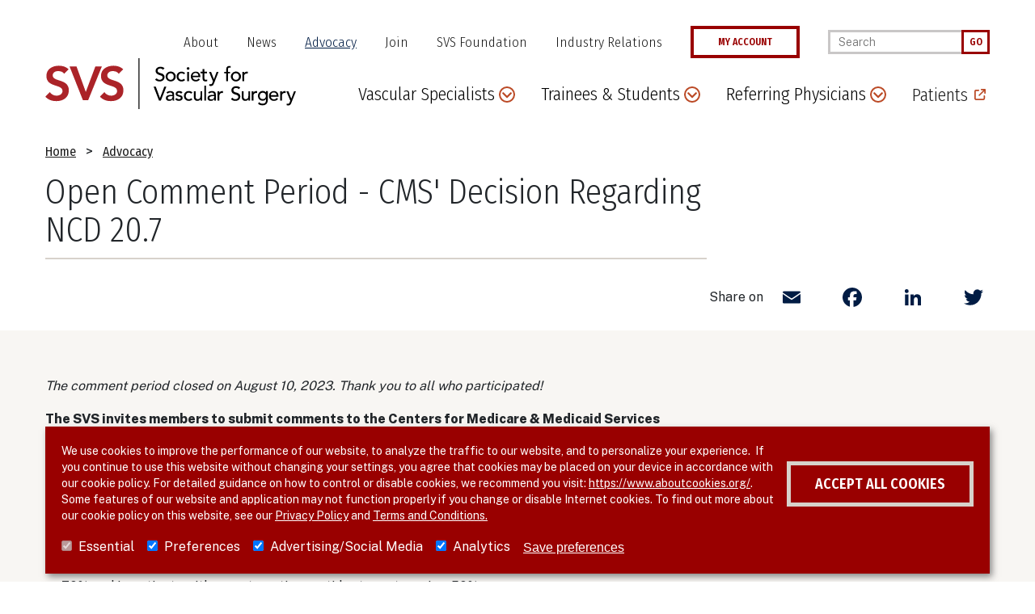

--- FILE ---
content_type: text/html; charset=UTF-8
request_url: https://vascular.org/advocacy/open-comment-period-cms-decision-regarding-ncd-207
body_size: 27961
content:
<!DOCTYPE html>
<html lang="en" dir="ltr" prefix="og: https://ogp.me/ns#">
  <head>
    <meta charset="utf-8" />
<meta name="description" content="The comment period closed on August 10, 2023. Thank you to all who participated! The SVS invites members to submit comments to the Centers for Medicare &amp; Medicaid Services (CMS) on its proposed national coverage determination on percutaneous transluminal angioplasty (PTA) of the carotid artery concurrent with stenting." />
<link rel="canonical" href="https://vascular.org/advocacy/open-comment-period-cms-decision-regarding-ncd-207" />
<meta name="google-site-verification" content="ca-pub-4674463823516216" />
<meta name="Generator" content="Drupal 10 (https://www.drupal.org)" />
<meta name="MobileOptimized" content="width" />
<meta name="HandheldFriendly" content="true" />
<meta name="viewport" content="width=device-width, initial-scale=1.0" />
<style>div#sliding-popup, div#sliding-popup .eu-cookie-withdraw-banner, .eu-cookie-withdraw-tab {background: #990000} div#sliding-popup.eu-cookie-withdraw-wrapper { background: transparent; } #sliding-popup h1, #sliding-popup h2, #sliding-popup h3, #sliding-popup p, #sliding-popup label, #sliding-popup div, .eu-cookie-compliance-more-button, .eu-cookie-compliance-secondary-button, .eu-cookie-withdraw-tab { color: #ffffff;} .eu-cookie-withdraw-tab { border-color: #ffffff;}</style>
<link rel="icon" sizes="192x192" href="themes/_custom/sd/src/images/favicon_io/android-chrome-192x192.png" />
<link rel="icon" sizes="512x512" href="themes/_custom/sd/src/images/favicon_io/android-chrome-512x512.png" />
<link rel="apple-touch-icon-precomposed" sizes="180x180" href="themes/_custom/sd/src/images/favicon_io/apple-touch-icon.png" />
<link rel="icon" sizes="32x32" href="themes/_custom/sd/src/images/favicon_io/favicon-32x32.png" />
<link rel="icon" href="/themes/_custom/sd/favicon.ico" type="image/vnd.microsoft.icon" />
<script src="/sites/default/files/eu_cookie_compliance/eu_cookie_compliance.script.js?t7oqmj" defer></script>
<script>window.a2a_config=window.a2a_config||{};a2a_config.callbacks=[];a2a_config.overlays=[];a2a_config.templates={};</script>

    <title>Open Comment Period - CMS&#039; Decision Regarding NCD 20.7 | Society for Vascular Surgery</title>
    <link rel="stylesheet" media="all" href="/themes/contrib/stable/css/core/components/progress.module.css?t7oqmj" />
<link rel="stylesheet" media="all" href="/themes/contrib/stable/css/core/components/ajax-progress.module.css?t7oqmj" />
<link rel="stylesheet" media="all" href="/themes/contrib/stable/css/system/components/align.module.css?t7oqmj" />
<link rel="stylesheet" media="all" href="/themes/contrib/stable/css/system/components/fieldgroup.module.css?t7oqmj" />
<link rel="stylesheet" media="all" href="/themes/contrib/stable/css/system/components/container-inline.module.css?t7oqmj" />
<link rel="stylesheet" media="all" href="/themes/contrib/stable/css/system/components/clearfix.module.css?t7oqmj" />
<link rel="stylesheet" media="all" href="/themes/contrib/stable/css/system/components/details.module.css?t7oqmj" />
<link rel="stylesheet" media="all" href="/themes/contrib/stable/css/system/components/hidden.module.css?t7oqmj" />
<link rel="stylesheet" media="all" href="/themes/contrib/stable/css/system/components/item-list.module.css?t7oqmj" />
<link rel="stylesheet" media="all" href="/themes/contrib/stable/css/system/components/js.module.css?t7oqmj" />
<link rel="stylesheet" media="all" href="/themes/contrib/stable/css/system/components/nowrap.module.css?t7oqmj" />
<link rel="stylesheet" media="all" href="/themes/contrib/stable/css/system/components/position-container.module.css?t7oqmj" />
<link rel="stylesheet" media="all" href="/themes/contrib/stable/css/system/components/reset-appearance.module.css?t7oqmj" />
<link rel="stylesheet" media="all" href="/themes/contrib/stable/css/system/components/resize.module.css?t7oqmj" />
<link rel="stylesheet" media="all" href="/themes/contrib/stable/css/system/components/system-status-counter.css?t7oqmj" />
<link rel="stylesheet" media="all" href="/themes/contrib/stable/css/system/components/system-status-report-counters.css?t7oqmj" />
<link rel="stylesheet" media="all" href="/themes/contrib/stable/css/system/components/system-status-report-general-info.css?t7oqmj" />
<link rel="stylesheet" media="all" href="/themes/contrib/stable/css/system/components/tablesort.module.css?t7oqmj" />
<link rel="stylesheet" media="all" href="/modules/contrib/eu_cookie_compliance/css/eu_cookie_compliance.css?t7oqmj" />
<link rel="stylesheet" media="all" href="/modules/contrib/addtoany/css/addtoany.css?t7oqmj" />
<link rel="stylesheet" media="all" href="/modules/contrib/ckeditor_accordion/css/accordion.frontend.css?t7oqmj" />
<link rel="stylesheet" media="all" href="/modules/contrib/sitewide_alert/css/sitewide_alert.css?t7oqmj" />
<link rel="stylesheet" media="all" href="//fonts.googleapis.com/css2?family=Fira+Sans+Condensed:wght@300;400;500;600&amp;family=Public+Sans:wght@200;300;400;500;600;800&amp;display=swap" />
<link rel="stylesheet" media="all" href="/themes/_custom/sd/dist/css/global.css?t7oqmj" />
<link rel="stylesheet" media="all" href="/themes/contrib/classy/css/components/progress.css?t7oqmj" />

    <script type="application/json" data-drupal-selector="drupal-settings-json">{"path":{"baseUrl":"\/","pathPrefix":"","currentPath":"node\/1561","currentPathIsAdmin":false,"isFront":false,"currentLanguage":"en"},"pluralDelimiter":"\u0003","suppressDeprecationErrors":true,"gtag":{"tagId":"","consentMode":false,"otherIds":[],"events":[],"additionalConfigInfo":[]},"ajaxPageState":{"libraries":"[base64]","theme":"sd","theme_token":null},"ajaxTrustedUrl":{"\/search":true},"gtm":{"tagId":null,"settings":{"data_layer":"dataLayer","include_classes":false,"allowlist_classes":"","blocklist_classes":"","include_environment":false,"environment_id":"","environment_token":""},"tagIds":["GTM-T2Q5VVH","GTM-KM75RML8"]},"eu_cookie_compliance":{"cookie_policy_version":"1.0.1","popup_enabled":true,"popup_agreed_enabled":false,"popup_hide_agreed":false,"popup_clicking_confirmation":false,"popup_scrolling_confirmation":false,"popup_html_info":"\u003Cdiv aria-labelledby=\u0022popup-text\u0022  class=\u0022eu-cookie-compliance-banner eu-cookie-compliance-banner-info eu-cookie-compliance-banner--categories\u0022\u003E\n  \u003Cdiv class=\u0022popup-content info eu-cookie-compliance-content\u0022\u003E\n        \u003Cdiv id=\u0022popup-text\u0022 class=\u0022eu-cookie-compliance-message\u0022 role=\u0022document\u0022\u003E\n      \u003Cp\u003EWe use cookies to improve the performance of our website, to analyze the traffic to our website, and to personalize your experience. \u0026nbsp;If you continue to use this website without changing your settings, you agree that cookies may be placed on your device in accordance with our cookie policy. For detailed guidance on how to control or disable cookies, we recommend you visit: \u003Ca href=\u0022https:\/\/www.aboutcookies.org\/\u0022\u003Ehttps:\/\/www.aboutcookies.org\/\u003C\/a\u003E. Some features of our website and application may not function properly if you change or disable Internet cookies. To find out more about our cookie policy on this website, see our \u003Ca data-entity-substitution=\u0022canonical\u0022 data-entity-type=\u0022node\u0022 data-entity-uuid=\u002230d27c29-1587-40af-9b4c-3498b1f44b92\u0022 href=\u0022\/about\/policies\/website\/privacy-policy\u0022 title=\u0022Privacy Policy\u0022\u003EPrivacy Policy\u003C\/a\u003E\u0026nbsp;and\u0026nbsp;\u003Ca data-entity-substitution=\u0022canonical\u0022 data-entity-type=\u0022node\u0022 data-entity-uuid=\u0022403497cd-5fb1-44bd-b91d-9d8c4af19e6c\u0022 href=\u0022\/about\/policies\/website\/terms-and-conditions\u0022 title=\u0022Terms and Conditions\u0022\u003ETerms and Conditions.\u003C\/a\u003E\u003C\/p\u003E\n\n          \u003C\/div\u003E\n\n          \u003Cdiv id=\u0022eu-cookie-compliance-categories\u0022 class=\u0022eu-cookie-compliance-categories\u0022\u003E\n                  \u003Cdiv class=\u0022eu-cookie-compliance-category\u0022\u003E\n            \u003Cdiv\u003E\n              \u003Cinput type=\u0022checkbox\u0022 name=\u0022cookie-categories\u0022 class=\u0022eu-cookie-compliance-category-checkbox\u0022 id=\u0022cookie-category-essential\u0022\n                     value=\u0022essential\u0022\n                      checked                       disabled  \u003E\n              \u003Clabel for=\u0022cookie-category-essential\u0022\u003EEssential\u003C\/label\u003E\n            \u003C\/div\u003E\n                      \u003C\/div\u003E\n                  \u003Cdiv class=\u0022eu-cookie-compliance-category\u0022\u003E\n            \u003Cdiv\u003E\n              \u003Cinput type=\u0022checkbox\u0022 name=\u0022cookie-categories\u0022 class=\u0022eu-cookie-compliance-category-checkbox\u0022 id=\u0022cookie-category-preferences\u0022\n                     value=\u0022preferences\u0022\n                      checked                       \u003E\n              \u003Clabel for=\u0022cookie-category-preferences\u0022\u003EPreferences\u003C\/label\u003E\n            \u003C\/div\u003E\n                      \u003C\/div\u003E\n                  \u003Cdiv class=\u0022eu-cookie-compliance-category\u0022\u003E\n            \u003Cdiv\u003E\n              \u003Cinput type=\u0022checkbox\u0022 name=\u0022cookie-categories\u0022 class=\u0022eu-cookie-compliance-category-checkbox\u0022 id=\u0022cookie-category-advertising_social_media\u0022\n                     value=\u0022advertising_social_media\u0022\n                      checked                       \u003E\n              \u003Clabel for=\u0022cookie-category-advertising_social_media\u0022\u003EAdvertising\/Social Media\u003C\/label\u003E\n            \u003C\/div\u003E\n                      \u003C\/div\u003E\n                  \u003Cdiv class=\u0022eu-cookie-compliance-category\u0022\u003E\n            \u003Cdiv\u003E\n              \u003Cinput type=\u0022checkbox\u0022 name=\u0022cookie-categories\u0022 class=\u0022eu-cookie-compliance-category-checkbox\u0022 id=\u0022cookie-category-analytics\u0022\n                     value=\u0022analytics\u0022\n                      checked                       \u003E\n              \u003Clabel for=\u0022cookie-category-analytics\u0022\u003EAnalytics\u003C\/label\u003E\n            \u003C\/div\u003E\n                      \u003C\/div\u003E\n                          \u003Cdiv class=\u0022eu-cookie-compliance-categories-buttons\u0022\u003E\n            \u003Cbutton type=\u0022button\u0022\n                    class=\u0022eu-cookie-compliance-save-preferences-button \u0022\u003ESave preferences\u003C\/button\u003E\n          \u003C\/div\u003E\n              \u003C\/div\u003E\n    \n    \u003Cdiv id=\u0022popup-buttons\u0022 class=\u0022eu-cookie-compliance-buttons eu-cookie-compliance-has-categories\u0022\u003E\n            \u003Cbutton type=\u0022button\u0022 class=\u0022agree-button eu-cookie-compliance-default-button\u0022\u003EAccept all cookies\u003C\/button\u003E\n              \u003Cbutton type=\u0022button\u0022 class=\u0022eu-cookie-withdraw-button visually-hidden\u0022\u003EWithdraw consent\u003C\/button\u003E\n          \u003C\/div\u003E\n  \u003C\/div\u003E\n\u003C\/div\u003E","use_mobile_message":false,"mobile_popup_html_info":"\u003Cdiv aria-labelledby=\u0022popup-text\u0022  class=\u0022eu-cookie-compliance-banner eu-cookie-compliance-banner-info eu-cookie-compliance-banner--categories\u0022\u003E\n  \u003Cdiv class=\u0022popup-content info eu-cookie-compliance-content\u0022\u003E\n        \u003Cdiv id=\u0022popup-text\u0022 class=\u0022eu-cookie-compliance-message\u0022 role=\u0022document\u0022\u003E\n      \n          \u003C\/div\u003E\n\n          \u003Cdiv id=\u0022eu-cookie-compliance-categories\u0022 class=\u0022eu-cookie-compliance-categories\u0022\u003E\n                  \u003Cdiv class=\u0022eu-cookie-compliance-category\u0022\u003E\n            \u003Cdiv\u003E\n              \u003Cinput type=\u0022checkbox\u0022 name=\u0022cookie-categories\u0022 class=\u0022eu-cookie-compliance-category-checkbox\u0022 id=\u0022cookie-category-essential\u0022\n                     value=\u0022essential\u0022\n                      checked                       disabled  \u003E\n              \u003Clabel for=\u0022cookie-category-essential\u0022\u003EEssential\u003C\/label\u003E\n            \u003C\/div\u003E\n                      \u003C\/div\u003E\n                  \u003Cdiv class=\u0022eu-cookie-compliance-category\u0022\u003E\n            \u003Cdiv\u003E\n              \u003Cinput type=\u0022checkbox\u0022 name=\u0022cookie-categories\u0022 class=\u0022eu-cookie-compliance-category-checkbox\u0022 id=\u0022cookie-category-preferences\u0022\n                     value=\u0022preferences\u0022\n                      checked                       \u003E\n              \u003Clabel for=\u0022cookie-category-preferences\u0022\u003EPreferences\u003C\/label\u003E\n            \u003C\/div\u003E\n                      \u003C\/div\u003E\n                  \u003Cdiv class=\u0022eu-cookie-compliance-category\u0022\u003E\n            \u003Cdiv\u003E\n              \u003Cinput type=\u0022checkbox\u0022 name=\u0022cookie-categories\u0022 class=\u0022eu-cookie-compliance-category-checkbox\u0022 id=\u0022cookie-category-advertising_social_media\u0022\n                     value=\u0022advertising_social_media\u0022\n                      checked                       \u003E\n              \u003Clabel for=\u0022cookie-category-advertising_social_media\u0022\u003EAdvertising\/Social Media\u003C\/label\u003E\n            \u003C\/div\u003E\n                      \u003C\/div\u003E\n                  \u003Cdiv class=\u0022eu-cookie-compliance-category\u0022\u003E\n            \u003Cdiv\u003E\n              \u003Cinput type=\u0022checkbox\u0022 name=\u0022cookie-categories\u0022 class=\u0022eu-cookie-compliance-category-checkbox\u0022 id=\u0022cookie-category-analytics\u0022\n                     value=\u0022analytics\u0022\n                      checked                       \u003E\n              \u003Clabel for=\u0022cookie-category-analytics\u0022\u003EAnalytics\u003C\/label\u003E\n            \u003C\/div\u003E\n                      \u003C\/div\u003E\n                          \u003Cdiv class=\u0022eu-cookie-compliance-categories-buttons\u0022\u003E\n            \u003Cbutton type=\u0022button\u0022\n                    class=\u0022eu-cookie-compliance-save-preferences-button \u0022\u003ESave preferences\u003C\/button\u003E\n          \u003C\/div\u003E\n              \u003C\/div\u003E\n    \n    \u003Cdiv id=\u0022popup-buttons\u0022 class=\u0022eu-cookie-compliance-buttons eu-cookie-compliance-has-categories\u0022\u003E\n            \u003Cbutton type=\u0022button\u0022 class=\u0022agree-button eu-cookie-compliance-default-button\u0022\u003EAccept all cookies\u003C\/button\u003E\n              \u003Cbutton type=\u0022button\u0022 class=\u0022eu-cookie-withdraw-button visually-hidden\u0022\u003EWithdraw consent\u003C\/button\u003E\n          \u003C\/div\u003E\n  \u003C\/div\u003E\n\u003C\/div\u003E","mobile_breakpoint":768,"popup_html_agreed":false,"popup_use_bare_css":false,"popup_height":"auto","popup_width":"100%","popup_delay":1000,"popup_link":"\/about\/policies\/website\/privacy-policy","popup_link_new_window":true,"popup_position":false,"fixed_top_position":true,"popup_language":"en","store_consent":false,"better_support_for_screen_readers":false,"cookie_name":"","reload_page":false,"domain":"","domain_all_sites":false,"popup_eu_only":false,"popup_eu_only_js":false,"cookie_lifetime":100,"cookie_session":0,"set_cookie_session_zero_on_disagree":0,"disagree_do_not_show_popup":false,"method":"categories","automatic_cookies_removal":true,"allowed_cookies":"","withdraw_markup":"\u003Cbutton type=\u0022button\u0022 class=\u0022eu-cookie-withdraw-tab\u0022\u003EPrivacy settings\u003C\/button\u003E\n\u003Cdiv aria-labelledby=\u0022popup-text\u0022 class=\u0022eu-cookie-withdraw-banner\u0022\u003E\n  \u003Cdiv class=\u0022popup-content info eu-cookie-compliance-content\u0022\u003E\n    \u003Cdiv id=\u0022popup-text\u0022 class=\u0022eu-cookie-compliance-message\u0022 role=\u0022document\u0022\u003E\n      \u003Cp\u003EWe use cookies on this site to enhance your user experience\u003C\/p\u003E\n\u003Cp\u003EYou have given your consent for us to set cookies.\u003C\/p\u003E\n\n    \u003C\/div\u003E\n    \u003Cdiv id=\u0022popup-buttons\u0022 class=\u0022eu-cookie-compliance-buttons\u0022\u003E\n      \u003Cbutton type=\u0022button\u0022 class=\u0022eu-cookie-withdraw-button \u0022\u003EWithdraw consent\u003C\/button\u003E\n    \u003C\/div\u003E\n  \u003C\/div\u003E\n\u003C\/div\u003E","withdraw_enabled":false,"reload_options":0,"reload_routes_list":"","withdraw_button_on_info_popup":false,"cookie_categories":["essential","preferences","advertising_social_media","analytics"],"cookie_categories_details":{"essential":{"uuid":"8fdae9cf-e461-472b-8d07-7bd50f894065","langcode":"en","status":true,"dependencies":{"module":["eu_cookie_compliance_gtm"]},"third_party_settings":{"eu_cookie_compliance_gtm":{"gtm_data":{"functionality_storage":"@status","security_storage":"@status"}}},"id":"essential","label":"Essential","description":"","checkbox_default_state":"required","weight":-9},"preferences":{"uuid":"bbdc1658-e24a-4c4b-a9dd-708c35234c63","langcode":"en","status":true,"dependencies":{"module":["eu_cookie_compliance_gtm"]},"third_party_settings":{"eu_cookie_compliance_gtm":{"gtm_data":{"personalization_storage":"@status"}}},"id":"preferences","label":"Preferences","description":"","checkbox_default_state":"checked","weight":-8},"advertising_social_media":{"uuid":"3f5d249e-64ac-4917-8d1b-bd358831221c","langcode":"en","status":true,"dependencies":{"module":["eu_cookie_compliance_gtm"]},"third_party_settings":{"eu_cookie_compliance_gtm":{"gtm_data":{"ad_storage":"@status","ad_user_data":"@status","ad_personalization":"@status"}}},"id":"advertising_social_media","label":"Advertising\/Social Media","description":"","checkbox_default_state":"checked","weight":-7},"analytics":{"uuid":"9cd7d6ca-e6c5-43be-9126-500a752e0334","langcode":"en","status":true,"dependencies":{"module":["eu_cookie_compliance_gtm"]},"third_party_settings":{"eu_cookie_compliance_gtm":{"gtm_data":{"analytics_storage":"@status"}}},"id":"analytics","label":"Analytics","description":"","checkbox_default_state":"checked","weight":-6}},"enable_save_preferences_button":true,"cookie_value_disagreed":"0","cookie_value_agreed_show_thank_you":"1","cookie_value_agreed":"2","containing_element":"body","settings_tab_enabled":false,"olivero_primary_button_classes":"","olivero_secondary_button_classes":"","close_button_action":"close_banner","open_by_default":true,"modules_allow_popup":true,"hide_the_banner":false,"geoip_match":true,"unverified_scripts":["https:\/\/player.vimeo.com\/api\/player.js","https:\/\/www.youtube.com\/iframe_api"]},"ckeditorAccordion":{"accordionStyle":{"collapseAll":1,"keepRowsOpen":0,"animateAccordionOpenAndClose":1,"openTabsWithHash":0,"allowHtmlInTitles":0}},"consent_mode":{"ad_personalization":"granted","ad_storage":"granted","ad_user_data":"granted","analytics_storage":"granted","functionality_storage":"granted","personalization_storage":"granted"},"miniorange_saml":{"base_url":"https:\/\/vascular.org"},"sitewideAlert":{"refreshInterval":240000,"automaticRefresh":true},"user":{"uid":0,"permissionsHash":"405f681e681abfb12fcaf3eb67d563407fe46d65191dff82d5d9ec6d601bec64"}}</script>
<script src="/core/assets/vendor/jquery/jquery.min.js?v=3.7.1"></script>
<script src="/core/assets/vendor/once/once.min.js?v=1.0.1"></script>
<script src="/core/misc/drupalSettingsLoader.js?v=10.5.6"></script>
<script src="/core/misc/drupal.js?v=10.5.6"></script>
<script src="/core/misc/drupal.init.js?v=10.5.6"></script>
<script src="/modules/contrib/consent_mode/js/consent_mode.js?v=1.x"></script>
<script src="/modules/contrib/eu_cookie_compliance/js/eu_cookie_compliance.min.js?v=10.5.6"></script>
<script src="/modules/contrib/eu_cookie_compliance_gtm/js/eu_cookie_compliance_hooks.js?t7oqmj"></script>
<script src="/modules/contrib/google_tag/js/gtag.js?t7oqmj"></script>
<script src="/modules/contrib/google_tag/js/gtm.js?t7oqmj"></script>

  </head>
  <body class="path-node page-node-type-basic-page">
        <a href="#main-content" class="visually-hidden focusable skip-link">
      Skip to main content
    </a>
    <noscript><iframe src="https://www.googletagmanager.com/ns.html?id=GTM-T2Q5VVH"
                  height="0" width="0" style="display:none;visibility:hidden"></iframe></noscript>
<noscript><iframe src="https://www.googletagmanager.com/ns.html?id=GTM-KM75RML8"
                  height="0" width="0" style="display:none;visibility:hidden"></iframe></noscript>
<div data-sitewide-alert></div>
      <div class="dialog-off-canvas-main-canvas" data-off-canvas-main-canvas>
    <div class="site-wrapper ">

      <header class="header">
  <div class="header-wrap">

      <div class="region region-header-top">
    <nav role="navigation" aria-labelledby="block-headerjumplinks-menu" id="block-headerjumplinks" class="block block-menu navigation menu--header-jump-links">
            
  <h2 class="visually-hidden" id="block-headerjumplinks-menu">Header Jump Links</h2>
  

        
              <ul class="menu">
                    <li class="menu-item menu-item--collapsed">
        <a href="/about" data-drupal-link-system-path="node/266">About</a>
              </li>
                <li class="menu-item">
        <a href="/news" data-drupal-link-system-path="node/1367">News</a>
              </li>
                <li class="menu-item menu-item--collapsed menu-item--active-trail">
        <a href="/advocacy" data-drupal-link-system-path="node/280">Advocacy</a>
              </li>
                <li class="menu-item menu-item--collapsed">
        <a href="/join" data-drupal-link-system-path="node/290">Join</a>
              </li>
                <li class="menu-item menu-item--collapsed">
        <a href="/svs-foundation" data-drupal-link-system-path="node/375">SVS Foundation</a>
              </li>
                <li class="menu-item">
        <a href="/about/corporate-partners" data-drupal-link-system-path="node/198">Industry Relations</a>
              </li>
                <li class="menu-item">
        <a href="http://online.vascular.org/svsssa/censsareqauth?p_url=https%3A//online.vascular.org/svsssa/censsaindprofile.display_profile%3Fp_profile_ty%3DINDIVIDUAL_PROFILE">MY ACCOUNT</a>
              </li>
        </ul>
  


  </nav>
<div class="views-exposed-form block block-views block-views-exposed-filter-blocksearch-page-1" data-drupal-selector="views-exposed-form-search-page-1" id="block-exposedformsearchpage-1">
  
    
      <form action="/search" method="get" id="views-exposed-form-search-page-1" accept-charset="UTF-8">
  <div class="form--inline clearfix">
  <div class="js-form-item form-item js-form-type-textfield form-type-textfield js-form-item-search form-item-search">
      <label for="edit-search">Enter your keywords</label>
        <input placeholder="Search" data-drupal-selector="edit-search" type="text" name="search" value="" size="30" maxlength="128" class="form-text" aria-label="Search" />

        </div>
<div class="form-actions js-form-wrapper form-wrapper"><button  data-drupal-selector="edit-submit-search" type="submit" id="edit-submit-search" value="Go" class="button js-form-submit form-submit"><span>Go</span></button>

</div>

</div>

</form>

  </div>

  </div>


    <div class="header-main">
      <div class="site-logo">
        <a href="/" rel="home" alt="SVS Home" aria-label="Link to SVS homepage">
          <svg version="1.1" id="Foreground" xmlns="http://www.w3.org/2000/svg" x="0" y="0" viewBox="58.9 45.8 435.7 89" xml:space="preserve">
  <style>
    .st1{fill:#ab2328}
  </style>
  <path class="st1" d="M91.8 73.1c-2.2-3.2-6.2-4.7-10.3-4.7-4.8 0-9.7 2.2-9.7 7.6 0 11.8 28 5.1 28 26.1 0 12.7-10 18.8-21.6 18.8-7.3 0-14.5-2.2-19.3-8l7.9-7.7c2.6 3.9 7 6.2 11.7 6.2 4.8 0 10.3-2.7 10.3-8.1 0-12.9-28-5.5-28-26.5C60.8 64.6 71.6 59 82.5 59c6.2 0 12.3 1.7 16.9 6.1l-7.6 8zM101.1 60.4h12.1l16.1 44.5 16.6-44.5h11.3l-23.8 58.9h-9.1l-23.2-58.9zM186.7 73.1c-2.2-3.2-6.2-4.7-10.3-4.7-4.8 0-9.7 2.2-9.7 7.6 0 11.8 28 5.1 28 26.1 0 12.7-10 18.8-21.6 18.8-7.3 0-14.5-2.2-19.3-8l7.9-7.7c2.6 3.9 7 6.2 11.7 6.2 4.8 0 10.3-2.7 10.3-8.1 0-12.9-28-5.5-28-26.5 0-12.2 10.8-17.8 21.7-17.8 6.2 0 12.3 1.7 16.9 6.1l-7.6 8z"/>
  <path d="M220.7 45.8h1.9v89h-1.9zM252.6 81c.6.9 1.4 1.6 2.3 2 .9.4 1.9.6 2.9.6.6 0 1.1-.1 1.7-.3.6-.2 1.1-.4 1.6-.8s.9-.8 1.2-1.3c.3-.5.4-1.1.4-1.8 0-.9-.3-1.7-.9-2.2s-1.3-.9-2.2-1.2c-.9-.3-1.9-.7-2.9-1-1-.3-2-.7-2.9-1.3-.9-.6-1.6-1.3-2.2-2.2-.6-.9-.9-2.2-.9-3.8 0-.7.2-1.5.5-2.3.3-.8.8-1.5 1.5-2.2s1.5-1.2 2.6-1.7c1-.4 2.3-.7 3.8-.7 1.3 0 2.6.2 3.8.6 1.2.4 2.3 1.1 3.2 2.2l-2.7 2.5c-.4-.6-1-1.2-1.8-1.6-.8-.4-1.6-.6-2.6-.6-.9 0-1.7.1-2.3.4s-1.1.6-1.5.9c-.4.4-.6.8-.8 1.2-.1.4-.2.8-.2 1.2 0 1 .3 1.8.9 2.4.6.6 1.3 1 2.2 1.3.9.3 1.9.7 2.9.9 1 .3 2 .7 2.9 1.2.9.5 1.6 1.2 2.2 2s.9 2 .9 3.5c0 1.2-.2 2.2-.7 3.2-.4.9-1.1 1.7-1.8 2.4-.8.6-1.7 1.1-2.7 1.5-1 .3-2.1.5-3.3.5-1.6 0-3.1-.3-4.5-.8-1.4-.6-2.5-1.4-3.4-2.6l2.8-2.1zM268.1 77.9c0-1.2.2-2.3.7-3.4.5-1 1.1-1.9 1.9-2.7.8-.8 1.7-1.4 2.8-1.9 1.1-.5 2.2-.7 3.4-.7s2.4.2 3.4.7c1.1.4 2 1.1 2.8 1.9.8.8 1.4 1.7 1.9 2.7.5 1 .7 2.2.7 3.4s-.2 2.3-.7 3.4c-.4 1.1-1.1 2-1.9 2.7-.8.8-1.7 1.4-2.8 1.8-1.1.5-2.2.7-3.4.7s-2.4-.2-3.4-.7c-1.1-.4-2-1.1-2.8-1.8-.8-.8-1.4-1.7-1.9-2.7-.5-1.1-.7-2.2-.7-3.4zm3.3 0c0 .8.1 1.6.4 2.3.3.7.6 1.3 1.1 1.8.5.5 1 .9 1.7 1.2.7.3 1.4.4 2.2.4.8 0 1.6-.1 2.2-.4.7-.3 1.2-.7 1.7-1.2s.8-1.1 1.1-1.8c.3-.7.4-1.5.4-2.3s-.1-1.6-.4-2.3c-.3-.7-.6-1.3-1.1-1.8-.5-.5-1-.9-1.7-1.2-.7-.3-1.4-.4-2.2-.4-.8 0-1.6.1-2.2.4-.7.3-1.2.7-1.7 1.2s-.8 1.1-1.1 1.8c-.3.7-.4 1.5-.4 2.3zM299.7 74c-.6-.6-1.2-1.1-1.8-1.4-.6-.3-1.4-.5-2.3-.5-.9 0-1.6.2-2.2.5-.6.3-1.2.7-1.6 1.3s-.8 1.2-1 1.9c-.2.7-.3 1.4-.3 2.2 0 .8.1 1.5.4 2.2.3.7.6 1.3 1.1 1.8.5.5 1 .9 1.7 1.2.6.3 1.4.4 2.2.4.9 0 1.6-.2 2.2-.5.6-.3 1.2-.8 1.7-1.4L302 84c-.8.9-1.7 1.5-2.8 1.9-1.1.4-2.2.6-3.4.6-1.3 0-2.4-.2-3.5-.6-1-.4-2-1-2.7-1.7-.8-.7-1.3-1.6-1.8-2.7s-.6-2.2-.6-3.5.2-2.4.6-3.5c.4-1.1 1-2 1.7-2.7.8-.8 1.6-1.4 2.7-1.8 1-.4 2.2-.6 3.5-.6 1.2 0 2.3.2 3.4.6s2 1.1 2.9 2l-2.3 2zM304.8 63.8c0-.6.2-1.2.7-1.6.5-.4 1-.7 1.6-.7.6 0 1.2.2 1.6.7.5.5.7 1 .7 1.6 0 .6-.2 1.2-.7 1.6-.4.5-1 .7-1.6.7-.6 0-1.2-.2-1.6-.7-.5-.4-.7-1-.7-1.6zm.7 5.9h3.1v16.4h-3.1V69.7zM315.2 79c0 .7.2 1.4.5 2s.7 1.1 1.2 1.5c.5.4 1.1.7 1.8 1 .7.2 1.4.3 2.1.3 1 0 1.8-.2 2.5-.7.7-.5 1.4-1 2-1.8l2.4 1.8c-1.7 2.2-4.2 3.4-7.3 3.4-1.3 0-2.5-.2-3.5-.7s-1.9-1-2.7-1.8c-.7-.8-1.3-1.7-1.7-2.7-.4-1-.6-2.2-.6-3.4s.2-2.4.6-3.4c.4-1 1-2 1.8-2.7.7-.8 1.6-1.4 2.7-1.8 1-.4 2.2-.7 3.4-.7 1.5 0 2.7.3 3.7.8s1.8 1.2 2.5 2c.6.8 1.1 1.7 1.4 2.8s.4 2.1.4 3.1v1h-13.2zm9.8-2.5c0-.7-.1-1.3-.3-1.9-.2-.6-.5-1.1-.9-1.5-.4-.4-.9-.8-1.5-1s-1.3-.4-2.1-.4-1.5.1-2.1.4-1.2.7-1.6 1.1c-.4.5-.8 1-1 1.5s-.4 1.1-.4 1.7h9.9zM340.1 72.4h-4.5v8.8c0 .4.1.9.3 1.2s.4.6.7.9c.3.2.8.3 1.4.3.4 0 .8 0 1.1-.1.4-.1.7-.2 1.1-.4v2.8c-.4.2-.8.4-1.4.4-.6.1-1 .1-1.4.1-1.2 0-2.1-.2-2.8-.5-.7-.3-1.1-.8-1.5-1.3s-.5-1.1-.6-1.8-.1-1.3-.1-2v-8.5h-3.6v-2.7h3.6V65h3.1v4.6h4.5v2.8zM343.5 69.7h3.6l4.9 12.8h.1l4.7-12.8h3.3l-7.8 19.9c-.3.7-.6 1.4-.9 2-.3.6-.7 1.1-1.1 1.5-.4.4-.9.7-1.5 1s-1.3.3-2.2.3c-.5 0-.9 0-1.4-.1-.5-.1-.9-.2-1.4-.4l.4-2.8c.6.3 1.2.4 1.9.4.5 0 .9-.1 1.2-.2.3-.1.6-.3.9-.6s.4-.5.6-.8.3-.7.5-1.1l1-2.6-6.8-16.5zM373.4 72.4h-3.5v-2.7h3.5V66c0-2.2.4-3.8 1.3-4.9.8-1.1 2.3-1.6 4.3-1.6h1.1c.4 0 .8.1 1.2.2l-.3 2.8c-.3-.1-.6-.2-.9-.2-.3 0-.6-.1-.9-.1-.6 0-1 .1-1.4.3-.3.2-.6.4-.8.7-.2.3-.3.7-.4 1.2-.1.5-.1 1-.1 1.5v3.8h3.7v2.7h-3.7v13.7h-3.1V72.4zM381.5 77.9c0-1.2.2-2.3.7-3.4.5-1 1.1-1.9 1.9-2.7.8-.8 1.7-1.4 2.8-1.9 1.1-.5 2.2-.7 3.4-.7s2.4.2 3.4.7c1.1.4 2 1.1 2.8 1.9.8.8 1.4 1.7 1.9 2.7.5 1 .7 2.2.7 3.4s-.2 2.3-.7 3.4c-.4 1.1-1.1 2-1.9 2.7-.8.8-1.7 1.4-2.8 1.8-1.1.5-2.2.7-3.4.7s-2.4-.2-3.4-.7c-1.1-.4-2-1.1-2.8-1.8-.8-.8-1.4-1.7-1.9-2.7-.5-1.1-.7-2.2-.7-3.4zm3.3 0c0 .8.1 1.6.4 2.3.3.7.6 1.3 1.1 1.8.5.5 1 .9 1.7 1.2.7.3 1.4.4 2.2.4.8 0 1.6-.1 2.2-.4.7-.3 1.2-.7 1.7-1.2s.8-1.1 1.1-1.8c.3-.7.4-1.5.4-2.3s-.1-1.6-.4-2.3c-.3-.7-.6-1.3-1.1-1.8-.5-.5-1-.9-1.7-1.2-.7-.3-1.4-.4-2.2-.4-.8 0-1.6.1-2.2.4-.7.3-1.2.7-1.7 1.2s-.8 1.1-1.1 1.8c-.3.7-.4 1.5-.4 2.3zM401.4 69.7h3.1v2.5h.1c.2-.4.5-.8.8-1.2.3-.4.7-.7 1.2-.9.4-.3.9-.5 1.4-.6.5-.1 1-.2 1.5-.2s1 .1 1.4.2l-.1 3.4c-.3-.1-.5-.1-.8-.2-.3 0-.5-.1-.8-.1-1.5 0-2.7.4-3.5 1.3s-1.2 2.2-1.2 4v8.2h-3.1V69.7zM247.2 95.6h3.8l7.2 19.9h.1l7.5-19.9h3.6l-9.7 24.5h-3.1l-9.4-24.5zM269.6 105.7c.9-.8 1.9-1.4 3-1.8s2.3-.6 3.5-.6c1.2 0 2.2.2 3.1.4.9.3 1.6.7 2.1 1.2.6.5 1 1.1 1.2 1.7.3.7.4 1.3.4 2.1v10c0 .5.1.9.1 1.4h-2.8c-.1-.8-.1-1.7-.1-2.5h-.1c-.7 1.1-1.5 1.8-2.5 2.2-.9.4-2 .7-3.3.7-.8 0-1.5-.1-2.2-.3-.7-.2-1.3-.5-1.8-.9s-.9-.9-1.2-1.5-.5-1.3-.5-2.1c0-1.1.2-1.9.7-2.7.5-.7 1.1-1.3 1.9-1.7.8-.5 1.8-.8 2.9-1 1.1-.2 2.3-.3 3.5-.3h2.3v-.7c0-.4-.1-.8-.2-1.2-.2-.4-.4-.8-.7-1.1-.3-.3-.7-.6-1.2-.8-.5-.2-1.1-.3-1.7-.3-.6 0-1.1.1-1.6.2-.4.1-.9.3-1.2.4-.4.2-.7.4-1 .6s-.6.4-.9.7l-1.7-2.1zm8.8 6.5c-.7 0-1.5 0-2.3.1-.8.1-1.5.2-2.1.5-.6.2-1.2.6-1.6 1s-.6.9-.6 1.6c0 .9.3 1.6 1 2 .6.4 1.5.6 2.6.6.9 0 1.6-.1 2.2-.4.6-.3 1.1-.7 1.5-1.1.4-.5.6-1 .8-1.5.2-.6.2-1.1.2-1.7v-1h-1.7zM294.8 107.8c-.4-.5-.8-.8-1.4-1.2s-1.2-.5-2-.5c-.7 0-1.4.2-1.9.5s-.8.8-.8 1.4c0 .5.2.9.5 1.2.3.3.7.5 1.1.7.4.2.9.3 1.4.4s.9.2 1.2.2c.7.2 1.3.4 1.9.6s1.1.5 1.5.9c.4.4.8.8 1 1.3.2.5.4 1.2.4 1.9 0 .9-.2 1.7-.6 2.4-.4.7-.9 1.2-1.5 1.6-.6.4-1.3.7-2.1.9-.8.2-1.6.3-2.4.3-1.4 0-2.6-.2-3.6-.6-1-.4-1.9-1.2-2.8-2.3l2.4-1.9c.5.5 1.1 1 1.7 1.3.6.4 1.4.6 2.3.6.4 0 .8 0 1.2-.1.4-.1.8-.2 1.1-.4.3-.2.6-.4.8-.7.2-.3.3-.6.3-.9 0-.5-.1-.8-.4-1.1s-.6-.5-1-.7-.8-.3-1.3-.4l-1.2-.3c-.7-.2-1.3-.3-1.9-.6-.6-.2-1.1-.5-1.6-.8-.5-.3-.8-.8-1.1-1.3-.3-.5-.4-1.2-.4-2 0-.9.2-1.6.5-2.2.4-.6.8-1.2 1.4-1.6.6-.4 1.3-.7 2-.9.8-.2 1.5-.3 2.3-.3 1.1 0 2.2.2 3.2.6 1 .4 1.8 1.1 2.4 2.1l-2.6 1.9zM312.4 108c-.6-.6-1.2-1.1-1.8-1.4-.6-.3-1.4-.5-2.3-.5-.9 0-1.6.2-2.2.5-.6.3-1.2.7-1.6 1.3s-.8 1.2-1 1.9c-.2.7-.3 1.4-.3 2.2 0 .8.1 1.5.4 2.2.3.7.6 1.3 1.1 1.8.5.5 1 .9 1.7 1.2.6.3 1.4.4 2.2.4.9 0 1.6-.2 2.2-.5.6-.3 1.2-.8 1.7-1.4l2.2 2.2c-.8.9-1.7 1.5-2.8 1.9-1.1.4-2.2.6-3.4.6-1.3 0-2.4-.2-3.5-.6-1-.4-2-1-2.7-1.7-.8-.7-1.3-1.6-1.8-2.7s-.6-2.2-.6-3.5.2-2.4.6-3.5c.4-1.1 1-2 1.7-2.7.8-.8 1.6-1.4 2.7-1.8 1-.4 2.2-.6 3.5-.6 1.2 0 2.3.2 3.4.6s2 1.1 2.9 2l-2.3 2.1zM331.8 120.1h-3.1v-2.5h-.1c-.4.9-1.1 1.6-2 2.1-1 .5-2.1.8-3.4.8-.8 0-1.6-.1-2.3-.4-.7-.2-1.3-.6-1.9-1.1-.5-.5-1-1.2-1.3-2s-.5-1.7-.5-2.8v-10.6h3.1v9.7c0 .8.1 1.4.3 2 .2.5.5 1 .8 1.3.3.3.7.6 1.2.7.4.2.9.2 1.4.2.6 0 1.2-.1 1.8-.3.6-.2 1-.5 1.5-1 .4-.4.7-1 1-1.7.2-.7.3-1.5.3-2.5v-8.4h3.1v16.5zM335.3 93.9h3.1v26.2h-3.1V93.9zM342 105.7c.9-.8 1.9-1.4 3-1.8s2.3-.6 3.5-.6c1.2 0 2.2.2 3.1.4.9.3 1.6.7 2.1 1.2.6.5 1 1.1 1.2 1.7.3.7.4 1.3.4 2.1v10c0 .5.1.9.1 1.4h-2.8c-.1-.8-.1-1.7-.1-2.5h-.1c-.7 1.1-1.5 1.8-2.5 2.2-.9.4-2 .7-3.3.7-.8 0-1.5-.1-2.2-.3-.7-.2-1.3-.5-1.8-.9s-.9-.9-1.2-1.5-.5-1.3-.5-2.1c0-1.1.2-1.9.7-2.7.5-.7 1.1-1.3 1.9-1.7.8-.5 1.8-.8 2.9-1 1.1-.2 2.3-.3 3.5-.3h2.3v-.7c0-.4-.1-.8-.2-1.2-.2-.4-.4-.8-.7-1.1-.3-.3-.7-.6-1.2-.8-.5-.2-1.1-.3-1.7-.3-.6 0-1.1.1-1.6.2-.4.1-.9.3-1.2.4-.4.2-.7.4-1 .6s-.6.4-.9.7l-1.7-2.1zm8.8 6.5c-.7 0-1.5 0-2.3.1-.8.1-1.5.2-2.1.5-.6.2-1.2.6-1.6 1s-.6.9-.6 1.6c0 .9.3 1.6 1 2 .6.4 1.5.6 2.6.6.9 0 1.6-.1 2.2-.4.6-.3 1.1-.7 1.5-1.1.4-.5.6-1 .8-1.5.2-.6.2-1.1.2-1.7v-1h-1.7zM358.4 103.7h3.1v2.5h.1c.2-.4.5-.8.8-1.2.3-.4.7-.7 1.2-.9.4-.3.9-.5 1.4-.6.5-.1 1-.2 1.5-.2s1 .1 1.4.2l-.1 3.4c-.3-.1-.5-.1-.8-.2-.3 0-.5-.1-.8-.1-1.5 0-2.7.4-3.5 1.3s-1.2 2.2-1.2 4v8.2h-3.1v-16.4zM384.3 115c.6.9 1.4 1.6 2.3 2 .9.4 1.9.6 2.9.6.6 0 1.1-.1 1.7-.3.6-.2 1.1-.4 1.6-.8s.9-.8 1.2-1.3c.3-.5.4-1.1.4-1.8 0-.9-.3-1.7-.9-2.2s-1.3-.9-2.2-1.2c-.9-.3-1.9-.7-2.9-1-1-.3-2-.7-2.9-1.3-.9-.6-1.6-1.3-2.2-2.2-.6-.9-.9-2.2-.9-3.8 0-.7.2-1.5.5-2.3.3-.8.8-1.5 1.5-2.2s1.5-1.2 2.6-1.7c1-.4 2.3-.7 3.8-.7 1.3 0 2.6.2 3.8.6 1.2.4 2.3 1.1 3.2 2.2l-2.7 2.5c-.4-.6-1-1.2-1.8-1.6-.8-.4-1.6-.6-2.6-.6-.9 0-1.7.1-2.3.4s-1.1.6-1.5.9c-.4.4-.6.8-.8 1.2-.1.4-.2.8-.2 1.2 0 1 .3 1.8.9 2.4.6.6 1.3 1 2.2 1.3.9.3 1.9.7 2.9.9 1 .3 2 .7 2.9 1.2.9.5 1.6 1.2 2.2 2s.9 2 .9 3.5c0 1.2-.2 2.2-.7 3.2-.4.9-1.1 1.7-1.8 2.4-.8.6-1.7 1.1-2.7 1.5-1 .3-2.1.5-3.3.5-1.6 0-3.1-.3-4.5-.8-1.4-.6-2.5-1.4-3.4-2.6l2.8-2.1zM415.1 120.1H412v-2.5h-.1c-.4.9-1.1 1.6-2 2.1-1 .5-2.1.8-3.4.8-.8 0-1.6-.1-2.3-.4-.7-.2-1.3-.6-1.9-1.1-.5-.5-1-1.2-1.3-2s-.5-1.7-.5-2.8v-10.6h3.1v9.7c0 .8.1 1.4.3 2 .2.5.5 1 .8 1.3.3.3.7.6 1.2.7.4.2.9.2 1.4.2.6 0 1.2-.1 1.8-.3.6-.2 1-.5 1.5-1 .4-.4.7-1 1-1.7.2-.7.3-1.5.3-2.5v-8.4h3.1v16.5zM417.6 103.7h3.1v2.5h.1c.2-.4.5-.8.8-1.2.3-.4.7-.7 1.2-.9.4-.3.9-.5 1.4-.6.5-.1 1-.2 1.5-.2s1 .1 1.4.2l-.1 3.4c-.3-.1-.5-.1-.8-.2-.3 0-.5-.1-.8-.1-1.5 0-2.7.4-3.5 1.3s-1.2 2.2-1.2 4v8.2h-3.1v-16.4zM445.5 119.9c0 1.2-.2 2.4-.6 3.4s-1 1.9-1.8 2.7-1.7 1.3-2.8 1.7c-1.1.4-2.3.6-3.7.6-1.6 0-3-.2-4.3-.7-1.3-.4-2.5-1.2-3.7-2.3l2.1-2.6c.8.9 1.7 1.5 2.6 2 .9.5 2 .7 3.2.7 1.2 0 2.1-.2 2.9-.5.8-.3 1.4-.8 1.8-1.3.5-.5.8-1.1 1-1.8.2-.7.3-1.4.3-2.1v-2.4h-.1c-.6 1-1.4 1.7-2.4 2.2-1 .5-2.1.7-3.2.7-1.2 0-2.3-.2-3.3-.6s-1.9-1-2.6-1.8c-.7-.7-1.3-1.6-1.7-2.7s-.6-2.1-.6-3.3.2-2.3.6-3.4c.4-1 1-2 1.7-2.8s1.6-1.4 2.6-1.8c1-.4 2.2-.7 3.4-.7 1.1 0 2.2.2 3.2.7 1 .5 1.9 1.2 2.5 2h.1v-2.4h3.1v16.5zm-8.5-13.7c-.8 0-1.6.1-2.2.4-.7.3-1.2.7-1.7 1.2s-.8 1.1-1.1 1.8c-.3.7-.4 1.5-.4 2.3 0 1.7.5 3 1.5 4s2.3 1.5 3.9 1.5c1.7 0 3-.5 3.9-1.5 1-1 1.5-2.3 1.5-4 0-.8-.1-1.6-.4-2.3-.3-.7-.6-1.3-1.1-1.8-.5-.5-1-.9-1.7-1.2-.6-.3-1.4-.4-2.2-.4zM451.1 113c0 .7.2 1.4.5 2s.7 1.1 1.2 1.5c.5.4 1.1.7 1.8 1 .7.2 1.4.3 2.1.3 1 0 1.8-.2 2.5-.7.7-.5 1.4-1 2-1.8l2.4 1.8c-1.7 2.2-4.2 3.4-7.3 3.4-1.3 0-2.5-.2-3.5-.7s-1.9-1-2.7-1.8c-.7-.8-1.3-1.7-1.7-2.7-.4-1-.6-2.2-.6-3.4s.2-2.4.6-3.4c.4-1 1-2 1.8-2.7.7-.8 1.6-1.4 2.7-1.8 1-.4 2.2-.7 3.4-.7 1.5 0 2.7.3 3.7.8s1.8 1.2 2.5 2c.6.8 1.1 1.7 1.4 2.8s.4 2.1.4 3.1v1.1h-13.2zm9.8-2.5c0-.7-.1-1.3-.3-1.9-.2-.6-.5-1.1-.9-1.5-.4-.4-.9-.8-1.5-1s-1.3-.4-2.1-.4-1.5.1-2.1.4-1.2.7-1.6 1.1c-.4.5-.8 1-1 1.5s-.4 1.1-.4 1.7h9.9zM467.2 103.7h3.1v2.5h.1c.2-.4.5-.8.8-1.2.3-.4.7-.7 1.2-.9.4-.3.9-.5 1.4-.6.5-.1 1-.2 1.5-.2s1 .1 1.4.2l-.1 3.4c-.3-.1-.5-.1-.8-.2-.3 0-.5-.1-.8-.1-1.5 0-2.7.4-3.5 1.3s-1.2 2.2-1.2 4v8.2h-3.1v-16.4zM478 103.7h3.6l4.9 12.8h.1l4.7-12.8h3.3l-7.8 19.9c-.3.7-.6 1.4-.9 2-.3.6-.7 1.1-1.1 1.5-.4.4-.9.7-1.5 1s-1.3.3-2.2.3c-.5 0-.9 0-1.4-.1-.5-.1-.9-.2-1.4-.4l.4-2.8c.6.3 1.2.4 1.9.4.5 0 .9-.1 1.2-.2.3-.1.6-.3.9-.6s.4-.5.6-.8.3-.7.5-1.1l1-2.6-6.8-16.5z"/>
</svg>

        </a>
      </div>

      <div class="primary-nav-wrap">
        <div class="primary-nav">
            <div class="region region-header">
    <nav role="navigation" aria-labelledby="block-mainnavigation-menu" id="block-mainnavigation" class="block block-menu navigation menu--main">
            
  <h2 class="visually-hidden" id="block-mainnavigation-menu">Main navigation</h2>
  

        
                <ul data-region="header" class="primary-nav-list">
                                                <li  class="menu-item primary-nav-item menu-item--expanded">
                      <button class="js-toggle-dropdown-menu">
              <span>Vascular Specialists</span>
              <i class="fas fa-chevron-down"></i>
            </button>
          
                                                <div class="dropdown-wrap">
      <ul class="dropdown-menu">
                  <li class="menu-item--overview"><a href="/vascular-specialists" data-drupal-link-system-path="node/51">Vascular Specialists Overview</a></li>
                                            <li  class="menu-item menu-item--expanded">
                      <span class="dropdown-link-wrap">
              <a href="/vascular-specialists/education-and-meetings">Education and Meetings</a>
              <button class="js-toggle-sub-menu"><i class="fas fa-chevron-down"></i></button>
            </span>
          
                                                <ul class="sub-menu">
                                                <li  class="menu-item">
                      <a href="https://vascular.org/vam-2026">Vascular Annual Meeting </a>
          
                            </li>
                                      <li  class="menu-item">
                      <a href="/vascular-specialists/education-and-meetings/cme-credit-process-update" data-drupal-link-system-path="node/1464">CME Credit Process Update</a>
          
                            </li>
                                      <li  class="menu-item menu-item--collapsed">
                      <a href="/vascular-specialists/education-and-meetings/meetings" data-drupal-link-system-path="node/272">Meetings</a>
          
                            </li>
                                      <li  class="menu-item">
                      <a href="https://svsondemand.vascular.org/">SVS VascuLearn</a>
          
                            </li>
                                      <li  class="menu-item menu-item--collapsed">
                      <a href="/vascular-specialists/education-and-meetings/leadership-development-program" data-drupal-link-system-path="node/179">Leadership Development Program</a>
          
                            </li>
                                      <li  class="menu-item">
                      <a href="/vascular-specialists/education-and-meetings/meetings/2026-vascular-research-initiatives-conference" data-drupal-link-system-path="node/1993">Vascular Research Initiatives Conference (VRIC)</a>
          
                            </li>
                                      <li  class="menu-item menu-item--collapsed">
                      <a href="/vascular-specialists/education-and-meetings/vesap5">VESAP</a>
          
                            </li>
                                      <li  class="menu-item">
                      <a href="/vascular-specialists/education-and-meetings/wound-care-curriculum" data-drupal-link-system-path="node/1851">Wound Care Curriculum</a>
          
                            </li>
                                      <li  class="menu-item">
                      <a href="/vascular-specialists/education-and-meetings/coding-reimbursement-workshops" data-drupal-link-system-path="node/1973">Coding &amp; Reimbursement Workshops</a>
          
                            </li>
                                      <li  class="menu-item">
                      <a href="https://www.us.elsevierhealth.com/rutherfords-vascular-surgery-and-endovascular-therapy-2-volume-set-9780323775571.html?nosto=nosto-page-search1">Rutherford’s Vascular Surgery</a>
          
                            </li>
                                      <li  class="menu-item">
                      <a href="https://www.audiblebleeding.com/">Audible Bleeding Podcast</a>
          
                            </li>
          </ul>
      
                  </li>
                                      <li  class="menu-item menu-item--expanded">
                      <span class="dropdown-link-wrap">
              <a href="/vascular-specialists/practice-and-quality">Practice and Quality</a>
              <button class="js-toggle-sub-menu"><i class="fas fa-chevron-down"></i></button>
            </span>
          
                                                <ul class="sub-menu">
                                                  <li class="sub-group">
  <div class="field field--name-field-sub-heading field--type-string field--label-visually_hidden">
    <div class="field__label visually-hidden">Sub Heading</div>
              <div class="field__item">Clinical Quality</div>
          </div>
</li>
                <li  class="menu-item menu-item--collapsed">
                      <a href="/vascular-specialists/practice-and-quality/clinical-guidelines/clinical-guidelines-and-reporting-2" data-drupal-link-system-path="node/293">Clinical Guidelines</a>
          
                            </li>
                                      <li  class="menu-item menu-item--collapsed">
                      <a href="/vascular-specialists/practice-and-quality/quality" data-drupal-link-system-path="node/1328">Quality</a>
          
                            </li>
                                      <li  class="menu-item">
                      <a href="/vascular-specialists/practice-and-quality/national-quality-verification-program-vascular-care" data-drupal-link-system-path="node/1451">National Quality Verification Program for Vascular Care</a>
          
                            </li>
                                      <li  class="menu-item">
                      <a href="/vascular-specialists/practice-and-quality/pediatric-vascular-inititative" data-drupal-link-system-path="node/1697">SVS-APSA Pediatric Vascular Initiative</a>
          
                            </li>
                                      <li  class="menu-item">
                      <a href="/pmg" title="Management Guide on the Perioperative Care of Patients with Vascular Disease" data-drupal-link-system-path="node/1429">Perioperative Management Guide</a>
          
                            </li>
                                      <li  class="menu-item menu-item--collapsed">
                      <a href="/vascular-specialists/practice-and-quality/vascular-quality-initiative" data-drupal-link-system-path="node/184">Vascular Quality Initiative</a>
          
                            </li>
                                        <li class="sub-group">
  <div class="field field--name-field-sub-heading field--type-string field--label-visually_hidden">
    <div class="field__label visually-hidden">Sub Heading</div>
              <div class="field__item">Practice Administration</div>
          </div>
</li>
                <li  class="menu-item">
                      <a href="/vascular-specialists/practice-and-quality/practice-tools" data-drupal-link-system-path="node/325">Practice Tools</a>
          
                            </li>
                                      <li  class="menu-item">
                      <a href="/vascular-specialists/practice-and-quality/svs-compensation-study" data-drupal-link-system-path="node/1516">SVS Compensation Study</a>
          
                            </li>
                                      <li  class="menu-item">
                      <a href="/vascular-specialists/practice-management/valuation" data-drupal-link-system-path="node/175">Valuation</a>
          
                            </li>
          </ul>
      
                  </li>
                                      <li  class="menu-item menu-item--expanded">
                      <span class="dropdown-link-wrap">
              <a href="/vascular-specialists/research">Research</a>
              <button class="js-toggle-sub-menu"><i class="fas fa-chevron-down"></i></button>
            </span>
          
                                                <ul class="sub-menu">
                                                <li  class="menu-item menu-item--collapsed">
                      <a href="/vascular-specialists/research/journals" data-drupal-link-system-path="node/295">Journals</a>
          
                            </li>
                                      <li  class="menu-item menu-item--collapsed">
                      <a href="/vascular-specialists/research/basic-transitional" data-drupal-link-system-path="node/203">Basic &amp; Transitional</a>
          
                            </li>
                                      <li  class="menu-item">
                      <a href="/vascular-specialists/research/grants-funding" data-drupal-link-system-path="node/178">Grants &amp; Funding</a>
          
                            </li>
                                      <li  class="menu-item menu-item--collapsed">
                      <a href="/vascular-specialists/research/clinical-research" data-drupal-link-system-path="node/296">Clinical Research</a>
          
                            </li>
          </ul>
      
                  </li>
                                      <li  class="menu-item menu-item--expanded">
                      <span class="dropdown-link-wrap">
              <a href="/vascular-specialists/networking">Networking</a>
              <button class="js-toggle-sub-menu"><i class="fas fa-chevron-down"></i></button>
            </span>
          
                                                <ul class="sub-menu">
                                                <li  class="menu-item">
                      <a href="https://svsconnect.vascular.org/home">SVSConnect</a>
          
                            </li>
                                      <li  class="menu-item">
                      <a href="/vascular-specialists/networking/affiliated-organizations" data-drupal-link-system-path="node/144">Affiliated Organizations</a>
          
                            </li>
                                      <li  class="menu-item menu-item--collapsed">
                      <a href="/vascular-specialists/networking/international-chapters" data-drupal-link-system-path="node/145">International Chapters</a>
          
                            </li>
                                      <li  class="menu-item">
                      <a href="/vascular-specialists/networking/app-section" data-drupal-link-system-path="node/207">Advanced Practice Providers Section</a>
          
                            </li>
                                      <li  class="menu-item menu-item--collapsed">
                      <a href="/vascular-specialists/networking/young-surgeons-section" data-drupal-link-system-path="node/298">Young Surgeons Section</a>
          
                            </li>
                                      <li  class="menu-item">
                      <a href="/vascular-specialists/networking/arab-american-vascular-surgeons-section" data-drupal-link-system-path="node/1985">Arab American Vascular Surgeons Section</a>
          
                            </li>
                                      <li  class="menu-item">
                      <a href="/vascular-specialists/networking/svs-senior-section" data-drupal-link-system-path="node/1858">SVS Senior Section</a>
          
                            </li>
                                      <li  class="menu-item">
                      <a href="/vascular-specialists/networking/svs-womens-section" data-drupal-link-system-path="node/341">SVS Women&#039;s Section</a>
          
                            </li>
                                      <li  class="menu-item">
                      <a href="/vascular-specialists/networking/section-ambulatory-vascular-care" data-drupal-link-system-path="node/1780">Section on Ambulatory Vascular Care</a>
          
                            </li>
                                      <li  class="menu-item">
                      <a href="/vascular-specialists/networking/section-pediatric-vascular-care" data-drupal-link-system-path="node/1986">Section on Pediatric Vascular Care</a>
          
                            </li>
          </ul>
      
                  </li>
                                      <li  class="menu-item menu-item--expanded">
                      <span class="dropdown-link-wrap">
              <a href="/vascular-specialists/careers">Careers</a>
              <button class="js-toggle-sub-menu"><i class="fas fa-chevron-down"></i></button>
            </span>
          
                                                <ul class="sub-menu">
                                                <li  class="menu-item">
                      <a href="https://svs.careerwebsite.com/home/index.cfm?site_id=769">Job Bank</a>
          
                            </li>
                                      <li  class="menu-item menu-item--collapsed">
                      <a href="/vascular-specialists/careers/awards-scholarships" data-drupal-link-system-path="node/333">Awards &amp; Scholarships</a>
          
                            </li>
          </ul>
      
                  </li>
          </ul>
        </div>
      
                  </li>
                                      <li  class="menu-item primary-nav-item menu-item--expanded">
                      <button class="js-toggle-dropdown-menu">
              <span>Trainees &amp; Students</span>
              <i class="fas fa-chevron-down"></i>
            </button>
          
                                                <div class="dropdown-wrap">
      <ul class="dropdown-menu">
                  <li class="menu-item--overview"><a href="/trainees-students" data-drupal-link-system-path="node/53">Trainees &amp; Students Overview</a></li>
                                            <li  class="menu-item menu-item--expanded">
                      <span class="dropdown-link-wrap">
              <a href="/trainees-students/training">Training</a>
              <button class="js-toggle-sub-menu"><i class="fas fa-chevron-down"></i></button>
            </span>
          
                                                <ul class="sub-menu">
                                                <li  class="menu-item">
                      <a href="https://choosevascular.com/">Choose Vascular</a>
          
                            </li>
                                      <li  class="menu-item">
                      <a href="/trainees-students/training/program-profiles" data-drupal-link-system-path="node/210">Program Profiles</a>
          
                            </li>
                                      <li  class="menu-item">
                      <a href="/trainees-students/training/research-opportunities" data-drupal-link-system-path="node/212">Research Opportunities</a>
          
                            </li>
                                      <li  class="menu-item menu-item--collapsed">
                      <a href="/trainees-students/training/resident-and-fellowship-positions" data-drupal-link-system-path="node/278">Resident and Fellowship Positions</a>
          
                            </li>
                                      <li  class="menu-item menu-item--collapsed">
                      <a href="/trainees-students/training/vascular-surgery-training-pathways" data-drupal-link-system-path="node/191">Vascular Surgery Training Pathways</a>
          
                            </li>
          </ul>
      
                  </li>
                                      <li  class="menu-item menu-item--expanded">
                      <span class="dropdown-link-wrap">
              <a href="/trainees-students/mentoring-groups">Mentoring &amp; Groups</a>
              <button class="js-toggle-sub-menu"><i class="fas fa-chevron-down"></i></button>
            </span>
          
                                                <ul class="sub-menu">
                                                <li  class="menu-item">
                      <a href="/trainees-students/mentoring-groups/find-vsig" data-drupal-link-system-path="node/208">Find a VSIG</a>
          
                            </li>
                                      <li  class="menu-item">
                      <a href="/trainees-students/mentoring-groups/mentor-match" data-drupal-link-system-path="node/193">Mentor Match</a>
          
                            </li>
                                      <li  class="menu-item">
                      <a href="/trainees-students/mentoring-groups/social-media-ambassador" data-drupal-link-system-path="node/194">Social Media Ambassador</a>
          
                            </li>
                                      <li  class="menu-item">
                      <a href="/trainees-students/mentoring-and-groups/virtual-sub-internships" data-drupal-link-system-path="node/219">Virtual Sub-Internships</a>
          
                            </li>
          </ul>
      
                  </li>
                                      <li  class="menu-item menu-item--expanded">
                      <span class="dropdown-link-wrap">
              <a href="/trainees-students/your-career">Your Career</a>
              <button class="js-toggle-sub-menu"><i class="fas fa-chevron-down"></i></button>
            </span>
          
                                                <ul class="sub-menu">
                                                <li  class="menu-item">
                      <a href="/trainees-students/your-career/career-checklist" data-drupal-link-system-path="node/157">Career Checklist</a>
          
                            </li>
                                      <li  class="menu-item">
                      <a href="/trainees-students/your-career/specialty-glance" data-drupal-link-system-path="node/148">Specialty at a Glance</a>
          
                            </li>
          </ul>
      
                  </li>
                                      <li  class="menu-item menu-item--expanded">
                      <span class="dropdown-link-wrap">
              <a href="/trainees-students/resources">Resources</a>
              <button class="js-toggle-sub-menu"><i class="fas fa-chevron-down"></i></button>
            </span>
          
                                                <ul class="sub-menu">
                                                <li  class="menu-item">
                      <a href="/vascular-specialists/education-and-meetings" data-drupal-link-system-path="node/271">Education</a>
          
                            </li>
                                      <li  class="menu-item">
                      <a href="/vascular-specialists/practice-management/clinical-guidelines/clinical-practice-guidelines">Guidelines</a>
          
                            </li>
                                      <li  class="menu-item">
                      <a href="/vascular-specialists/research/journals/jvs-online-journal-club" data-drupal-link-system-path="node/231">Journal Clubs</a>
          
                            </li>
                                      <li  class="menu-item">
                      <a href="/trainees-students/resources/meetings" data-drupal-link-system-path="node/279">Meetings</a>
          
                            </li>
          </ul>
      
                  </li>
          </ul>
        </div>
      
                  </li>
                                      <li  class="menu-item primary-nav-item menu-item--expanded">
                      <button class="js-toggle-dropdown-menu">
              <span>Referring Physicians</span>
              <i class="fas fa-chevron-down"></i>
            </button>
          
                                                <div class="dropdown-wrap">
      <ul class="dropdown-menu">
                  <li class="menu-item--overview"><a href="/patients-and-referring-physicians" data-drupal-link-system-path="node/52">Referring Physicians Overview</a></li>
                                            <li  class="menu-item menu-item--expanded">
                      <span class="dropdown-link-wrap">
              <a href="/patients-and-referring-physicians/referring-physicians">Referring Physicians</a>
              <button class="js-toggle-sub-menu"><i class="fas fa-chevron-down"></i></button>
            </span>
          
                                                <ul class="sub-menu">
                                                <li  class="menu-item menu-item--collapsed">
                      <a href="/patients-and-referring-physicians/referring-physicians/who-refer" data-drupal-link-system-path="node/152">Who to Refer</a>
          
                            </li>
                                      <li  class="menu-item">
                      <a href="/patients-and-referring-physicians/referring-physicians/why-refer" data-drupal-link-system-path="node/151">Why Refer</a>
          
                            </li>
                                      <li  class="menu-item">
                      <a href="/patients-and-referring-physicians/referring-physicians/podiatrists" data-drupal-link-system-path="node/190">For Podiatrists</a>
          
                            </li>
          </ul>
      
                  </li>
          </ul>
        </div>
      
                  </li>
                                      <li  class="menu-item primary-nav-item">
                      <a href="https://yourvascularhealth.org" title="Patients" class="overview">Patients</a>
          
                            </li>
          </ul>
      


  </nav>
<nav role="navigation" aria-labelledby="block-headerjumplinks-2-menu" id="block-headerjumplinks-2" class="block block-menu navigation menu--header-jump-links">
            
  <h2 class="visually-hidden" id="block-headerjumplinks-2-menu">Header Jump Links</h2>
  

        
              <ul class="menu">
                    <li class="menu-item menu-item--collapsed">
        <a href="/about" data-drupal-link-system-path="node/266">About</a>
              </li>
                <li class="menu-item">
        <a href="/news" data-drupal-link-system-path="node/1367">News</a>
              </li>
                <li class="menu-item menu-item--expanded menu-item--active-trail">
        <a href="/advocacy" data-drupal-link-system-path="node/280">Advocacy</a>
                                <ul class="menu">
                    <li class="menu-item">
        <a href="/advocacy/advocacy-week-action" data-drupal-link-system-path="node/1398">Advocacy Week of Action</a>
              </li>
                <li class="menu-item">
        <a href="/news/articles-press-releases" data-drupal-link-system-path="node/283">Articles &amp; Press Releases</a>
              </li>
                <li class="menu-item">
        <a href="/advocacy/august-week-action" data-drupal-link-system-path="node/1570">August Week of Action</a>
              </li>
                <li class="menu-item menu-item--collapsed">
        <a href="/advocacy/federal-legislative-advocacy" data-drupal-link-system-path="node/1374">Federal Legislative Advocacy</a>
              </li>
                <li class="menu-item">
        <a href="/advocacy/grassroots-advocacy" data-drupal-link-system-path="node/1375">Grassroots Advocacy</a>
              </li>
                <li class="menu-item menu-item--active-trail">
        <a href="/advocacy/open-comment-period-cms-decision-regarding-ncd-207" data-drupal-link-system-path="node/1561" class="is-active" aria-current="page">Open Comment Period - CMS&#039; Decision Regarding NCD 20.7</a>
              </li>
                <li class="menu-item">
        <a href="/advocacy/political-advocacy" data-drupal-link-system-path="node/1373">Political Advocacy</a>
              </li>
                <li class="menu-item menu-item--collapsed">
        <a href="/advocacy/regulatory-advocacy" data-drupal-link-system-path="node/1498">Regulatory Advocacy</a>
              </li>
                <li class="menu-item menu-item--collapsed">
        <a href="/advocacy/svs-advocacy-week-action" data-drupal-link-system-path="node/1364">SVS Advocacy Week of Action</a>
              </li>
                <li class="menu-item">
        <a href="/advocacy/fda-announcements" data-drupal-link-system-path="node/264">FDA Announcements</a>
              </li>
                <li class="menu-item">
        <a href="/advocacy/macra-qpp-resources" data-drupal-link-system-path="node/211">MACRA, QPP Resources</a>
              </li>
                <li class="menu-item">
        <a href="/news-advocacy/medicare-comment-letters" data-drupal-link-system-path="node/214">Medicare Comment Letters</a>
              </li>
                <li class="menu-item">
        <a href="/advocacy/political-action-committee" data-drupal-link-system-path="node/215">Political Action Committee</a>
              </li>
                <li class="menu-item">
        <a href="/news-advocacy/svs-fact-sheet" title="Facts about vascular health, vascular care the Society for Vascular Surgery" data-drupal-link-system-path="node/205">SVS Fact Sheet</a>
              </li>
                <li class="menu-item">
        <a href="/news-advocacy/va-committee" data-drupal-link-system-path="node/216">VA Committee</a>
              </li>
                <li class="menu-item">
        <a href="/news-advocacy/voter-voice" data-drupal-link-system-path="node/256">Voter Voice</a>
              </li>
        </ul>
  
              </li>
                <li class="menu-item menu-item--collapsed">
        <a href="/join" data-drupal-link-system-path="node/290">Join</a>
              </li>
                <li class="menu-item menu-item--collapsed">
        <a href="/svs-foundation" data-drupal-link-system-path="node/375">SVS Foundation</a>
              </li>
                <li class="menu-item">
        <a href="/about/corporate-partners" data-drupal-link-system-path="node/198">Industry Relations</a>
              </li>
                <li class="menu-item">
        <a href="http://online.vascular.org/svsssa/censsareqauth?p_url=https%3A//online.vascular.org/svsssa/censsaindprofile.display_profile%3Fp_profile_ty%3DINDIVIDUAL_PROFILE">MY ACCOUNT</a>
              </li>
        </ul>
  


  </nav>

  </div>

        </div>
      </div>

      <button id="js-toggle-nav">
        <span class="menu-open">MENU</span>
        <span class="close">CLOSE</span>
        <i class="fas fa-bars"></i>
        <i class="fas fa-times"></i>
      </button>

      <div class="search-wrapper"><form class="views-exposed-form" data-drupal-selector="views-exposed-form-search-page-1" action="/search" method="get" id="views-exposed-form-search-page-1" accept-charset="UTF-8">
  <div class="form--inline clearfix">
  <div class="js-form-item form-item js-form-type-textfield form-type-textfield js-form-item-search form-item-search">
      <label for="edit-search--2">Enter your keywords</label>
        <input placeholder="Search" data-drupal-selector="edit-search" type="text" name="search" value="" size="30" maxlength="128" class="form-text" aria-label="Search" />

        </div>
<div class="form-actions js-form-wrapper form-wrapper"><button  data-drupal-selector="edit-submit-search-2" type="submit" id="edit-submit-search--2" value="Go" class="button js-form-submit form-submit"><span>Go</span></button>

</div>

</div>

</form>
</div>
    </div>
  </div>
</header>
  
  <main role="main">
    <a id="main-content" tabindex="-1"></a>
    <div class="layout-content">
        <div class="region region-main-content-top">
    <div class="container">
      <div data-drupal-messages-fallback class="hidden"></div>
<div id="block-sd-breadcrumbs" class="block block-system block-system-breadcrumb-block">
  
    
        <nav class="breadcrumb" role="navigation" aria-labelledby="system-breadcrumb">
    <h2 id="system-breadcrumb" class="visually-hidden">Breadcrumb</h2>
    <ul>
          <li>
                  <a href="/">Home</a>
              </li>
          <li>
                  <a href="/advocacy">Advocacy</a>
              </li>
        </ul>
  </nav>

  </div>

    </div>
  </div>

        <div class="region region-main-content">
    <div id="block-sd-content" class="block block-system block-system-main-block">
  
    
      
<article class="basic-content-detail node node--type-basic-page node--view-mode-full">
  <div class="basic-content-wrapper">
          <div class="content-top">
        
        <h1><span class="field field--name-title field--type-string field--label-hidden">Open Comment Period - CMS&#039; Decision Regarding NCD 20.7</span>
</h1>

        <div class="basic-content-wrapper__block">
          <div class="top-info">
                      </div>
          <div class="share-links">
            <span>Share on</span>
            <div class="block block-addtoany block-addtoany-block">
  
    
      <span class="a2a_kit a2a_kit_size_32 addtoany_list" data-a2a-url="https://vascular.org/advocacy/open-comment-period-cms-decision-regarding-ncd-207" data-a2a-title="Open Comment Period - CMS&#039; Decision Regarding NCD 20.7"><a class="a2a_button_email"></a><a class="a2a_button_facebook"></a><a class="a2a_button_linkedin"></a><a class="a2a_button_twitter"></a></span>
  </div>

          </div>
        </div>
      </div>
        <div class="content-main node__content">
        <div class="layout svs-layout-section layout--two-col-basic">
    
    <div class="section-content">
      <div class="section-grid-container">
        
  
  
            
  <div  class="layout--region layout--region--col1">
    <div class="block block-layout-builder block-field-blocknodebasic-pagebody">
  
    
      
            <div class="clearfix text-formatted field field--name-body field--type-text-with-summary field--label-hidden field__item"><p><em>The comment period closed on August 10, 2023. Thank you to all who participated!</em></p>
<p><strong>The SVS invites members to&nbsp;submit comments&nbsp;to the Centers for Medicare &amp; Medicaid Services (CMS) on its proposed national coverage determination on percutaneous transluminal angioplasty (PTA) of the carotid artery concurrent with stenting.&nbsp;</strong></p>
<p><span><span><span><span><span><span><span>The Centers for Medicare &amp; Medicaid Services (CMS) received (and accepted) a complete formal request to reconsider NCD 20.7 from the Multispecialty Carotid Alliance (MSCA). In their request, the MSCA urged CMS to update NCD 20.7 to: </span></span></span></span></span></span></span></p>
<ol>
<li><span><span><span><span><span><span><span>Cover PTA and CAS with embolic protection in patients with asymptomatic carotid artery stenosis ≥ 70% and in patients with symptomatic carotid artery stenosis ≥ 50%; </span></span></span></span></span></span></span></li>
<li><span><span><span><span><span><span><span>Remove the requirement that patients are at high risk for CEA; </span></span></span></span></span></span></span></li>
<li><span><span><span><span><span><span><span>Remove the facility and operator requirements; and </span></span></span></span></span></span></span></li>
<li><span><span><span><span><span><span><span>Leave coverage for any CAS procedure not described in the NCD to MAC discretion.</span></span></span></span></span></span></span></li>
</ol>
<p><span><span><span><span><span><span><span>This resulted in CMS opening an initial public comment period that ran from<strong> </strong>01/12/2023 - 02/11/2023.&nbsp; On July 11, CMS released a </span></span></span><a href="https://www.cms.gov/medicare-coverage-database/view/ncacal-decision-memo.aspx?proposed=Y&amp;ncaid=311&amp;fromTracking=Y&amp;doctype=NCA&amp;timeframe=30&amp;sortBy=updated&amp;bc=20"><span><span>Proposed Decision Memo</span></span></a><span><span><span> regarding its reconsideration of NCD 20.7, which included the following adjustments in coverage for Percutaneous Transluminal Angioplasty (PTA) of the Carotid Artery Concurrent with Stenting:</span></span></span></span></span></span></span></p>
<ul>
<li><span><span><span><span><span><span><span>Expanding coverage to individuals previously only eligible for coverage in clinical trials;</span></span></span></span></span></span></span></li>
<li><span><span><span><span><span><span><span>Expanding coverage to standard surgical risk individuals by removing the limitation of coverage to only high surgical risk individuals;</span></span></span></span></span></span></span></li>
<li><span><span><span><span><span><span><span>Removing facility standards and approval requirements;</span></span></span></span></span></span></span></li>
<li><span><span><span><span><span><span><span>Adding formal shared decision-making with the individual prior to furnishing CAS; and</span></span></span></span></span></span></span></li>
<li><span><span><span><span><span><span><span>Allowing MAC discretion for all other coverage of PTA of the carotid artery concurrent with stenting not otherwise addressed in NCD 20.7.</span></span></span></span></span></span></span></li>
</ul>
<p><span><span><span><span><span><strong>With the release of its proposed decision, CMS has opened another 30-day comment period, which runs through August 10, 2023.</strong> <span><span>The SVS and its affiliated PSO/VQI remain concerned with the expansion of coverage outlined in CMS’ Proposed Decision Memo regarding NCD 20.7 and have submitted a formal response as of Friday, Aug. 4, 2023.</span></span></span></span></span></span></span></p>
<p class="text-align-center"><a class="btn--red" href="https://vascular.org/sites/default/files/2023-08/SVS_NCD%2020.7%20Reconsideration%20Comments_Final_8-4-23.pdf"><span><span><span><span><span><span><span>Read the Response</span></span></span></span></span></span></span></a></p>
<p><span><span><span><span><span><span><span>The purpose of this communication is to make SVS members aware of the issue, provide insight on some of the important topics the SVS will raise during the comment period, and encourage you to make your voice heard on this issue. For your convenience, below is <a href="#Language">sample language</a> for your use in preparing individual comments. The <a href="#Language">sample language</a>&nbsp;highlights several critical points that are featured in the SVS/PSO formal comment submission. &nbsp;&nbsp;</span></span></span></span></span></span></span></p>
<p>The comment period is now closed. Thank you for your comments!</p>
<p><a></a><em><strong>Please Note: The sample language highlights several critical points featured in the SVS/PSO formal comment submission.&nbsp; CMS could discount template language that is simply copied and pasted into a comment.&nbsp;You are encouraged to use this language as a guideline to formulate your own comment.</strong></em></p>
<p><span class="h2">Sample Language for Comment Formation</span></p>
<p><span><span><span><span><span><span>As a vascular surgeon, I am concerned with the coverage expansion outlined in CMS’ Proposed Decision Memo relating to NCD 20.7. The decision to change coverage is premature and jeopardizes patient safety. I respectfully request that CMS consider the following concerns and recommendations before finalizing any updates to NCD 20.7.</span></span></span></span></span></span></p>
<p><span><span><strong><span><span><span>Recommendation 1. </span></span></span></strong><em><span><span><span>Revise the proposed decision memo to emphasize the collection of real-time data, paired with the continuation of the credentialing process and requirements for reporting standards. These elements are critical for ensuring a high degree of patient safety. </span></span></span></em></span></span></p>
<p><span><span><span><span><strong><span><span><span>Recommendation 2. </span></span></span></strong><em><span><span><span>Mandate utilization of a standardized “Shared Decision Making” tool that would be designed in collaboration with applicable medical specialty societies and/or other relevant stakeholders.</span></span></span></em></span></span></span></span></p>
<p><strong>Recommendation 3.&nbsp;</strong><em>Revise the proposed decision memo to include a definition for “Qualified Physician” and demonstrated core competency standards relating to PTA of the carotid artery concurrent with stenting. CMS should work with relevant stakeholders to develop the core competency standards.</em></p>
<p><span><span><strong><span><span><span>Conclusion</span></span></span></strong></span></span></p>
<p><span><span><span><span><span>I am in agreement with the Society for Vascular Surgery that the coverage expansion in CMS’ proposed decision memo regarding NCD20.7 is premature and jeopardizes patient safety. If however the agency moves forward to finalize the proposed expansion of coverage, the finalized memorandum should reflect the outlined recommendations. </span></span></span></span></span></p>
<p class="text-align-center"><a class="btn--red" href="https://vascular.org/sites/default/files/2023-08/CMS%20Decision%20Regarding%20NCD%2020.7%20Comment%20Template_SVS.pdf">Download the sample</a></p>
</div>
      
  </div>

  </div>
  <div  class="layout--region layout--region--col2">
    
  </div>
      </div>
    </div>
  </div>

    </div>
  </div>
</article>

  </div>

  </div>

    </div>
  </main>
      <footer role="contentinfo" class="footer">
  <div class="footer-main">

    <div class="container container--no-p">
      <ul class="footer-group-select">
        <li><a href="/vascular-specialists">Vascular Specialists </a></li>
        <li><a href="/trainees-students">Future Vascular Surgeons</a></li>
        <li><a href="/patients-and-referring-physicians">Patients & Referring Physicians</a></li>
      </ul>
      <div class="logo">
<?xml version="1.0" encoding="utf-8"?>
<!-- Generator: Adobe Illustrator 19.1.0, SVG Export Plug-In . SVG Version: 6.00 Build 0)  -->
<svg version="1.1" id="Foreground" xmlns="http://www.w3.org/2000/svg" xmlns:xlink="http://www.w3.org/1999/xlink" x="0px" y="0px"
	 viewBox="0 0 435.6 89" style="enable-background:new 0 0 435.6 89;" xml:space="preserve">
<style type="text/css">
	.st0{fill:#FFFFFF;}
</style>
<g>
	<g>
		<g>
			<path class="st0" d="M32.9,27.2c-2.2-3.2-6.2-4.7-10.3-4.7c-4.8,0-9.7,2.2-9.7,7.6c0,11.8,28,5.1,28,26.1
				c0,12.7-10,18.8-21.6,18.8C12,75,4.8,72.7,0,67l7.9-7.7c2.6,3.9,7,6.2,11.7,6.2c4.8,0,10.3-2.7,10.3-8.1c0-12.9-28-5.5-28-26.5
				c0-12.2,10.8-17.8,21.7-17.8c6.2,0,12.3,1.7,16.9,6.1L32.9,27.2z"/>
		</g>
		<g>
			<path class="st0" d="M42.2,14.6h12.1l16.1,44.5l16.6-44.5h11.3L74.4,73.5h-9.1L42.2,14.6z"/>
		</g>
		<g>
			<path class="st0" d="M127.8,27.2c-2.2-3.2-6.2-4.7-10.3-4.7c-4.8,0-9.7,2.2-9.7,7.6c0,11.8,28,5.1,28,26.1
				c0,12.7-10,18.8-21.6,18.8c-7.3,0-14.5-2.2-19.3-8l7.9-7.7c2.6,3.9,7,6.2,11.7,6.2c4.8,0,10.3-2.7,10.3-8.1
				c0-12.9-28-5.5-28-26.5c0-12.2,10.8-17.8,21.7-17.8c6.2,0,12.3,1.7,16.9,6.1L127.8,27.2z"/>
		</g>
	</g>
	<g>
		<rect x="161.8" class="st0" width="1.9" height="89"/>
	</g>
	<g>
		<path class="st0" d="M193.7,35.1c0.6,0.9,1.4,1.6,2.3,2c0.9,0.4,1.9,0.6,2.9,0.6c0.6,0,1.1-0.1,1.7-0.3c0.6-0.2,1.1-0.4,1.6-0.8
			s0.9-0.8,1.2-1.3c0.3-0.5,0.4-1.1,0.4-1.8c0-0.9-0.3-1.7-0.9-2.2s-1.3-0.9-2.2-1.2c-0.9-0.3-1.9-0.7-2.9-1c-1-0.3-2-0.7-2.9-1.3
			c-0.9-0.6-1.6-1.3-2.2-2.2c-0.6-0.9-0.9-2.2-0.9-3.8c0-0.7,0.2-1.5,0.5-2.3c0.3-0.8,0.8-1.5,1.5-2.2s1.5-1.2,2.6-1.7
			c1-0.4,2.3-0.7,3.8-0.7c1.3,0,2.6,0.2,3.8,0.6c1.2,0.4,2.3,1.1,3.2,2.2l-2.7,2.5c-0.4-0.6-1-1.2-1.8-1.6c-0.8-0.4-1.6-0.6-2.6-0.6
			c-0.9,0-1.7,0.1-2.3,0.4s-1.1,0.6-1.5,0.9c-0.4,0.4-0.6,0.8-0.8,1.2c-0.1,0.4-0.2,0.8-0.2,1.2c0,1,0.3,1.8,0.9,2.4
			c0.6,0.6,1.3,1,2.2,1.3c0.9,0.3,1.9,0.7,2.9,0.9c1,0.3,2,0.7,2.9,1.2c0.9,0.5,1.6,1.2,2.2,2s0.9,2,0.9,3.5c0,1.2-0.2,2.2-0.7,3.2
			c-0.4,0.9-1.1,1.7-1.8,2.4c-0.8,0.6-1.7,1.1-2.7,1.5c-1,0.3-2.1,0.5-3.3,0.5c-1.6,0-3.1-0.3-4.5-0.8c-1.4-0.6-2.5-1.4-3.4-2.6
			L193.7,35.1z"/>
		<path class="st0" d="M209.2,32c0-1.2,0.2-2.3,0.7-3.4c0.5-1,1.1-1.9,1.9-2.7c0.8-0.8,1.7-1.4,2.8-1.9c1.1-0.5,2.2-0.7,3.4-0.7
			s2.4,0.2,3.4,0.7c1.1,0.4,2,1.1,2.8,1.9c0.8,0.8,1.4,1.7,1.9,2.7c0.5,1,0.7,2.2,0.7,3.4c0,1.2-0.2,2.3-0.7,3.4
			c-0.4,1.1-1.1,2-1.9,2.7c-0.8,0.8-1.7,1.4-2.8,1.8c-1.1,0.5-2.2,0.7-3.4,0.7s-2.4-0.2-3.4-0.7c-1.1-0.4-2-1.1-2.8-1.8
			c-0.8-0.8-1.4-1.7-1.9-2.7C209.4,34.4,209.2,33.2,209.2,32z M212.5,32c0,0.8,0.1,1.6,0.4,2.3c0.3,0.7,0.6,1.3,1.1,1.8
			c0.5,0.5,1,0.9,1.7,1.2c0.7,0.3,1.4,0.4,2.2,0.4c0.8,0,1.6-0.1,2.2-0.4c0.7-0.3,1.2-0.7,1.7-1.2c0.5-0.5,0.8-1.1,1.1-1.8
			c0.3-0.7,0.4-1.5,0.4-2.3c0-0.8-0.1-1.6-0.4-2.3c-0.3-0.7-0.6-1.3-1.1-1.8c-0.5-0.5-1-0.9-1.7-1.2c-0.7-0.3-1.4-0.4-2.2-0.4
			c-0.8,0-1.6,0.1-2.2,0.4c-0.7,0.3-1.2,0.7-1.7,1.2c-0.5,0.5-0.8,1.1-1.1,1.8C212.6,30.4,212.5,31.2,212.5,32z"/>
		<path class="st0" d="M240.8,28.2c-0.6-0.6-1.2-1.1-1.8-1.4c-0.6-0.3-1.4-0.5-2.3-0.5c-0.9,0-1.6,0.2-2.2,0.5
			c-0.6,0.3-1.2,0.7-1.6,1.3s-0.8,1.2-1,1.9c-0.2,0.7-0.3,1.4-0.3,2.2c0,0.8,0.1,1.5,0.4,2.2c0.3,0.7,0.6,1.3,1.1,1.8
			c0.5,0.5,1,0.9,1.7,1.2c0.6,0.3,1.4,0.4,2.2,0.4c0.9,0,1.6-0.2,2.2-0.5c0.6-0.3,1.2-0.8,1.7-1.4l2.2,2.2c-0.8,0.9-1.7,1.5-2.8,1.9
			c-1.1,0.4-2.2,0.6-3.4,0.6c-1.3,0-2.4-0.2-3.5-0.6c-1-0.4-2-1-2.7-1.7c-0.8-0.7-1.3-1.6-1.8-2.7s-0.6-2.2-0.6-3.5
			c0-1.3,0.2-2.4,0.6-3.5c0.4-1.1,1-2,1.7-2.7c0.8-0.8,1.6-1.4,2.7-1.8c1-0.4,2.2-0.6,3.5-0.6c1.2,0,2.3,0.2,3.4,0.6s2,1.1,2.9,2
			L240.8,28.2z"/>
		<path class="st0" d="M245.9,18c0-0.6,0.2-1.2,0.7-1.6c0.5-0.4,1-0.7,1.6-0.7c0.6,0,1.2,0.2,1.6,0.7c0.5,0.5,0.7,1,0.7,1.6
			s-0.2,1.2-0.7,1.6c-0.4,0.5-1,0.7-1.6,0.7c-0.6,0-1.2-0.2-1.6-0.7C246.1,19.1,245.9,18.6,245.9,18z M246.6,23.8h3.1v16.4h-3.1
			V23.8z"/>
		<path class="st0" d="M256.3,33.2c0,0.7,0.2,1.4,0.5,2s0.7,1.1,1.2,1.5c0.5,0.4,1.1,0.7,1.8,1c0.7,0.2,1.4,0.3,2.1,0.3
			c1,0,1.8-0.2,2.5-0.7c0.7-0.5,1.4-1,2-1.8l2.4,1.8c-1.7,2.2-4.2,3.4-7.3,3.4c-1.3,0-2.5-0.2-3.5-0.7s-1.9-1-2.7-1.8
			c-0.7-0.8-1.3-1.7-1.7-2.7c-0.4-1-0.6-2.2-0.6-3.4c0-1.2,0.2-2.4,0.6-3.4c0.4-1,1-2,1.8-2.7c0.7-0.8,1.6-1.4,2.7-1.8
			c1-0.4,2.2-0.7,3.4-0.7c1.5,0,2.7,0.3,3.7,0.8c1,0.5,1.8,1.2,2.5,2c0.6,0.8,1.1,1.7,1.4,2.8s0.4,2.1,0.4,3.1v1.1H256.3z
			 M266.1,30.7c0-0.7-0.1-1.3-0.3-1.9c-0.2-0.6-0.5-1.1-0.9-1.5c-0.4-0.4-0.9-0.8-1.5-1s-1.3-0.4-2.1-0.4c-0.8,0-1.5,0.1-2.1,0.4
			s-1.2,0.7-1.6,1.1c-0.4,0.5-0.8,1-1,1.5s-0.4,1.1-0.4,1.7H266.1z"/>
		<path class="st0" d="M281.2,26.5h-4.5V34c0,0.5,0,0.9,0,1.4c0,0.4,0.1,0.9,0.3,1.2s0.4,0.6,0.7,0.9c0.3,0.2,0.8,0.3,1.4,0.3
			c0.4,0,0.8,0,1.1-0.1c0.4-0.1,0.7-0.2,1.1-0.4v2.8c-0.4,0.2-0.8,0.4-1.4,0.4c-0.6,0.1-1,0.1-1.4,0.1c-1.2,0-2.1-0.2-2.8-0.5
			c-0.7-0.3-1.1-0.8-1.5-1.3s-0.5-1.1-0.6-1.8s-0.1-1.3-0.1-2v-8.5H270v-2.7h3.6v-4.6h3.1v4.6h4.5V26.5z"/>
		<path class="st0" d="M284.6,23.8h3.6l4.9,12.8h0.1l4.7-12.8h3.3l-7.8,19.9c-0.3,0.7-0.6,1.4-0.9,2c-0.3,0.6-0.7,1.1-1.1,1.5
			c-0.4,0.4-0.9,0.7-1.5,1s-1.3,0.3-2.2,0.3c-0.5,0-0.9,0-1.4-0.1c-0.5-0.1-0.9-0.2-1.4-0.4l0.4-2.8c0.6,0.3,1.2,0.4,1.9,0.4
			c0.5,0,0.9-0.1,1.2-0.2c0.3-0.1,0.6-0.3,0.9-0.6s0.4-0.5,0.6-0.8s0.3-0.7,0.5-1.1l1-2.6L284.6,23.8z"/>
		<path class="st0" d="M314.5,26.5H311v-2.7h3.5v-3.7c0-2.2,0.4-3.8,1.3-4.9c0.8-1.1,2.3-1.6,4.3-1.6c0.3,0,0.7,0,1.1,0
			c0.4,0,0.8,0.1,1.2,0.2l-0.3,2.8c-0.3-0.1-0.6-0.2-0.9-0.2c-0.3,0-0.6-0.1-0.9-0.1c-0.6,0-1,0.1-1.4,0.3c-0.3,0.2-0.6,0.4-0.8,0.7
			c-0.2,0.3-0.3,0.7-0.4,1.2c-0.1,0.5-0.1,1-0.1,1.5v3.8h3.7v2.7h-3.7v13.7h-3.1V26.5z"/>
		<path class="st0" d="M322.6,32c0-1.2,0.2-2.3,0.7-3.4c0.5-1,1.1-1.9,1.9-2.7c0.8-0.8,1.7-1.4,2.8-1.9c1.1-0.5,2.2-0.7,3.4-0.7
			s2.4,0.2,3.4,0.7c1.1,0.4,2,1.1,2.8,1.9c0.8,0.8,1.4,1.7,1.9,2.7c0.5,1,0.7,2.2,0.7,3.4c0,1.2-0.2,2.3-0.7,3.4
			c-0.4,1.1-1.1,2-1.9,2.7c-0.8,0.8-1.7,1.4-2.8,1.8c-1.1,0.5-2.2,0.7-3.4,0.7s-2.4-0.2-3.4-0.7c-1.1-0.4-2-1.1-2.8-1.8
			c-0.8-0.8-1.4-1.7-1.9-2.7C322.8,34.4,322.6,33.2,322.6,32z M325.9,32c0,0.8,0.1,1.6,0.4,2.3c0.3,0.7,0.6,1.3,1.1,1.8
			c0.5,0.5,1,0.9,1.7,1.2c0.7,0.3,1.4,0.4,2.2,0.4c0.8,0,1.6-0.1,2.2-0.4c0.7-0.3,1.2-0.7,1.7-1.2c0.5-0.5,0.8-1.1,1.1-1.8
			c0.3-0.7,0.4-1.5,0.4-2.3c0-0.8-0.1-1.6-0.4-2.3c-0.3-0.7-0.6-1.3-1.1-1.8c-0.5-0.5-1-0.9-1.7-1.2c-0.7-0.3-1.4-0.4-2.2-0.4
			c-0.8,0-1.6,0.1-2.2,0.4c-0.7,0.3-1.2,0.7-1.7,1.2c-0.5,0.5-0.8,1.1-1.1,1.8C326,30.4,325.9,31.2,325.9,32z"/>
		<path class="st0" d="M342.5,23.8h3.1v2.5h0.1c0.2-0.4,0.5-0.8,0.8-1.2c0.3-0.4,0.7-0.7,1.2-0.9c0.4-0.3,0.9-0.5,1.4-0.6
			c0.5-0.1,1-0.2,1.5-0.2c0.5,0,1,0.1,1.4,0.2l-0.1,3.4c-0.3-0.1-0.5-0.1-0.8-0.2c-0.3,0-0.5-0.1-0.8-0.1c-1.5,0-2.7,0.4-3.5,1.3
			s-1.2,2.2-1.2,4v8.2h-3.1V23.8z"/>
		<path class="st0" d="M188.2,49.7h3.8l7.2,19.9h0.1l7.5-19.9h3.6l-9.7,24.5h-3.1L188.2,49.7z"/>
		<path class="st0" d="M210.7,59.8c0.9-0.8,1.9-1.4,3-1.8s2.3-0.6,3.5-0.6c1.2,0,2.2,0.2,3.1,0.4c0.9,0.3,1.6,0.7,2.1,1.2
			c0.6,0.5,1,1.1,1.2,1.7c0.3,0.7,0.4,1.3,0.4,2.1v8.4c0,0.6,0,1.1,0,1.6c0,0.5,0.1,0.9,0.1,1.4h-2.8c-0.1-0.8-0.1-1.7-0.1-2.5h-0.1
			c-0.7,1.1-1.5,1.8-2.5,2.2c-0.9,0.4-2,0.7-3.3,0.7c-0.8,0-1.5-0.1-2.2-0.3c-0.7-0.2-1.3-0.5-1.8-0.9c-0.5-0.4-0.9-0.9-1.2-1.5
			s-0.5-1.3-0.5-2.1c0-1.1,0.2-1.9,0.7-2.7c0.5-0.7,1.1-1.3,1.9-1.7c0.8-0.5,1.8-0.8,2.9-1c1.1-0.2,2.3-0.3,3.5-0.3h2.3v-0.7
			c0-0.4-0.1-0.8-0.2-1.2c-0.2-0.4-0.4-0.8-0.7-1.1c-0.3-0.3-0.7-0.6-1.2-0.8c-0.5-0.2-1.1-0.3-1.7-0.3c-0.6,0-1.1,0.1-1.6,0.2
			c-0.4,0.1-0.9,0.3-1.2,0.4c-0.4,0.2-0.7,0.4-1,0.6s-0.6,0.4-0.9,0.7L210.7,59.8z M219.5,66.3c-0.7,0-1.5,0-2.3,0.1
			c-0.8,0.1-1.5,0.2-2.1,0.5c-0.6,0.2-1.2,0.6-1.6,1s-0.6,0.9-0.6,1.6c0,0.9,0.3,1.6,1,2c0.6,0.4,1.5,0.6,2.6,0.6
			c0.9,0,1.6-0.1,2.2-0.4c0.6-0.3,1.1-0.7,1.5-1.1c0.4-0.5,0.6-1,0.8-1.5c0.2-0.6,0.2-1.1,0.2-1.7v-1H219.5z"/>
		<path class="st0" d="M235.9,62c-0.4-0.5-0.8-0.8-1.4-1.2s-1.2-0.5-2-0.5c-0.7,0-1.4,0.2-1.9,0.5c-0.5,0.3-0.8,0.8-0.8,1.4
			c0,0.5,0.2,0.9,0.5,1.2c0.3,0.3,0.7,0.5,1.1,0.7c0.4,0.2,0.9,0.3,1.4,0.4s0.9,0.2,1.2,0.2c0.7,0.2,1.3,0.4,1.9,0.6
			s1.1,0.5,1.5,0.9c0.4,0.4,0.8,0.8,1,1.3c0.2,0.5,0.4,1.2,0.4,1.9c0,0.9-0.2,1.7-0.6,2.4c-0.4,0.7-0.9,1.2-1.5,1.6
			c-0.6,0.4-1.3,0.7-2.1,0.9c-0.8,0.2-1.6,0.3-2.4,0.3c-1.4,0-2.6-0.2-3.6-0.6c-1-0.4-1.9-1.2-2.8-2.3l2.4-1.9
			c0.5,0.5,1.1,1,1.7,1.3c0.6,0.4,1.4,0.6,2.3,0.6c0.4,0,0.8,0,1.2-0.1c0.4-0.1,0.8-0.2,1.1-0.4c0.3-0.2,0.6-0.4,0.8-0.7
			c0.2-0.3,0.3-0.6,0.3-0.9c0-0.5-0.1-0.8-0.4-1.1s-0.6-0.5-1-0.7s-0.8-0.3-1.3-0.4c-0.4-0.1-0.8-0.2-1.2-0.3
			c-0.7-0.2-1.3-0.3-1.9-0.6c-0.6-0.2-1.1-0.5-1.6-0.8c-0.5-0.3-0.8-0.8-1.1-1.3c-0.3-0.5-0.4-1.2-0.4-2c0-0.9,0.2-1.6,0.5-2.2
			c0.4-0.6,0.8-1.2,1.4-1.6c0.6-0.4,1.3-0.7,2-0.9c0.8-0.2,1.5-0.3,2.3-0.3c1.1,0,2.2,0.2,3.2,0.6c1,0.4,1.8,1.1,2.4,2.1L235.9,62z"
			/>
		<path class="st0" d="M253.5,62.2c-0.6-0.6-1.2-1.1-1.8-1.4c-0.6-0.3-1.4-0.5-2.3-0.5c-0.9,0-1.6,0.2-2.2,0.5
			c-0.6,0.3-1.2,0.7-1.6,1.3s-0.8,1.2-1,1.9c-0.2,0.7-0.3,1.4-0.3,2.2c0,0.8,0.1,1.5,0.4,2.2c0.3,0.7,0.6,1.3,1.1,1.8
			c0.5,0.5,1,0.9,1.7,1.2c0.6,0.3,1.4,0.4,2.2,0.4c0.9,0,1.6-0.2,2.2-0.5c0.6-0.3,1.2-0.8,1.7-1.4l2.2,2.2c-0.8,0.9-1.7,1.5-2.8,1.9
			c-1.1,0.4-2.2,0.6-3.4,0.6c-1.3,0-2.4-0.2-3.5-0.6c-1-0.4-2-1-2.7-1.7c-0.8-0.7-1.3-1.6-1.8-2.7s-0.6-2.2-0.6-3.5s0.2-2.4,0.6-3.5
			c0.4-1.1,1-2,1.7-2.7c0.8-0.8,1.6-1.4,2.7-1.8c1-0.4,2.2-0.6,3.5-0.6c1.2,0,2.3,0.2,3.4,0.6s2,1.1,2.9,2L253.5,62.2z"/>
		<path class="st0" d="M272.9,74.2h-3.1v-2.5h-0.1c-0.4,0.9-1.1,1.6-2,2.1c-1,0.5-2.1,0.8-3.4,0.8c-0.8,0-1.6-0.1-2.3-0.4
			c-0.7-0.2-1.3-0.6-1.9-1.1c-0.5-0.5-1-1.2-1.3-2s-0.5-1.7-0.5-2.8V57.8h3.1v9.7c0,0.8,0.1,1.4,0.3,2c0.2,0.5,0.5,1,0.8,1.3
			c0.3,0.3,0.7,0.6,1.2,0.7c0.4,0.2,0.9,0.2,1.4,0.2c0.6,0,1.2-0.1,1.8-0.3c0.6-0.2,1-0.5,1.5-1c0.4-0.4,0.7-1,1-1.7
			c0.2-0.7,0.3-1.5,0.3-2.5v-8.4h3.1V74.2z"/>
		<path class="st0" d="M276.4,48.1h3.1v26.2h-3.1V48.1z"/>
		<path class="st0" d="M283,59.8c0.9-0.8,1.9-1.4,3-1.8s2.3-0.6,3.5-0.6c1.2,0,2.2,0.2,3.1,0.4c0.9,0.3,1.6,0.7,2.1,1.2
			c0.6,0.5,1,1.1,1.2,1.7c0.3,0.7,0.4,1.3,0.4,2.1v8.4c0,0.6,0,1.1,0,1.6c0,0.5,0.1,0.9,0.1,1.4h-2.8c-0.1-0.8-0.1-1.7-0.1-2.5h-0.1
			c-0.7,1.1-1.5,1.8-2.5,2.2c-0.9,0.4-2,0.7-3.3,0.7c-0.8,0-1.5-0.1-2.2-0.3c-0.7-0.2-1.3-0.5-1.8-0.9c-0.5-0.4-0.9-0.9-1.2-1.5
			s-0.5-1.3-0.5-2.1c0-1.1,0.2-1.9,0.7-2.7c0.5-0.7,1.1-1.3,1.9-1.7c0.8-0.5,1.8-0.8,2.9-1c1.1-0.2,2.3-0.3,3.5-0.3h2.3v-0.7
			c0-0.4-0.1-0.8-0.2-1.2c-0.2-0.4-0.4-0.8-0.7-1.1c-0.3-0.3-0.7-0.6-1.2-0.8c-0.5-0.2-1.1-0.3-1.7-0.3c-0.6,0-1.1,0.1-1.6,0.2
			c-0.4,0.1-0.9,0.3-1.2,0.4c-0.4,0.2-0.7,0.4-1,0.6s-0.6,0.4-0.9,0.7L283,59.8z M291.8,66.3c-0.7,0-1.5,0-2.3,0.1
			c-0.8,0.1-1.5,0.2-2.1,0.5c-0.6,0.2-1.2,0.6-1.6,1s-0.6,0.9-0.6,1.6c0,0.9,0.3,1.6,1,2c0.6,0.4,1.5,0.6,2.6,0.6
			c0.9,0,1.6-0.1,2.2-0.4c0.6-0.3,1.1-0.7,1.5-1.1c0.4-0.5,0.6-1,0.8-1.5c0.2-0.6,0.2-1.1,0.2-1.7v-1H291.8z"/>
		<path class="st0" d="M299.5,57.8h3.1v2.5h0.1c0.2-0.4,0.5-0.8,0.8-1.2c0.3-0.4,0.7-0.7,1.2-0.9c0.4-0.3,0.9-0.5,1.4-0.6
			c0.5-0.1,1-0.2,1.5-0.2c0.5,0,1,0.1,1.4,0.2l-0.1,3.4c-0.3-0.1-0.5-0.1-0.8-0.2c-0.3,0-0.5-0.1-0.8-0.1c-1.5,0-2.7,0.4-3.5,1.3
			s-1.2,2.2-1.2,4v8.2h-3.1V57.8z"/>
		<path class="st0" d="M325.4,69.1c0.6,0.9,1.4,1.6,2.3,2c0.9,0.4,1.9,0.6,2.9,0.6c0.6,0,1.1-0.1,1.7-0.3c0.6-0.2,1.1-0.4,1.6-0.8
			s0.9-0.8,1.2-1.3c0.3-0.5,0.4-1.1,0.4-1.8c0-0.9-0.3-1.7-0.9-2.2s-1.3-0.9-2.2-1.2c-0.9-0.3-1.9-0.7-2.9-1c-1-0.3-2-0.7-2.9-1.3
			c-0.9-0.6-1.6-1.3-2.2-2.2c-0.6-0.9-0.9-2.2-0.9-3.8c0-0.7,0.2-1.5,0.5-2.3c0.3-0.8,0.8-1.5,1.5-2.2s1.5-1.2,2.6-1.7
			c1-0.4,2.3-0.7,3.8-0.7c1.3,0,2.6,0.2,3.8,0.6c1.2,0.4,2.3,1.1,3.2,2.2l-2.7,2.5c-0.4-0.6-1-1.2-1.8-1.6c-0.8-0.4-1.6-0.6-2.6-0.6
			c-0.9,0-1.7,0.1-2.3,0.4s-1.1,0.6-1.5,0.9c-0.4,0.4-0.6,0.8-0.8,1.2c-0.1,0.4-0.2,0.8-0.2,1.2c0,1,0.3,1.8,0.9,2.4
			c0.6,0.6,1.3,1,2.2,1.3c0.9,0.3,1.9,0.7,2.9,0.9c1,0.3,2,0.7,2.9,1.2c0.9,0.5,1.6,1.2,2.2,2s0.9,2,0.9,3.5c0,1.2-0.2,2.2-0.7,3.2
			c-0.4,0.9-1.1,1.7-1.8,2.4c-0.8,0.6-1.7,1.1-2.7,1.5c-1,0.3-2.1,0.5-3.3,0.5c-1.6,0-3.1-0.3-4.5-0.8c-1.4-0.6-2.5-1.4-3.4-2.6
			L325.4,69.1z"/>
		<path class="st0" d="M356.2,74.2H353v-2.5H353c-0.4,0.9-1.1,1.6-2,2.1c-1,0.5-2.1,0.8-3.4,0.8c-0.8,0-1.6-0.1-2.3-0.4
			c-0.7-0.2-1.3-0.6-1.9-1.1c-0.5-0.5-1-1.2-1.3-2s-0.5-1.7-0.5-2.8V57.8h3.1v9.7c0,0.8,0.1,1.4,0.3,2c0.2,0.5,0.5,1,0.8,1.3
			c0.3,0.3,0.7,0.6,1.2,0.7c0.4,0.2,0.9,0.2,1.4,0.2c0.6,0,1.2-0.1,1.8-0.3c0.6-0.2,1-0.5,1.5-1c0.4-0.4,0.7-1,1-1.7
			c0.2-0.7,0.3-1.5,0.3-2.5v-8.4h3.1V74.2z"/>
		<path class="st0" d="M358.7,57.8h3.1v2.5h0.1c0.2-0.4,0.5-0.8,0.8-1.2c0.3-0.4,0.7-0.7,1.2-0.9c0.4-0.3,0.9-0.5,1.4-0.6
			c0.5-0.1,1-0.2,1.5-0.2c0.5,0,1,0.1,1.4,0.2l-0.1,3.4c-0.3-0.1-0.5-0.1-0.8-0.2c-0.3,0-0.5-0.1-0.8-0.1c-1.5,0-2.7,0.4-3.5,1.3
			s-1.2,2.2-1.2,4v8.2h-3.1V57.8z"/>
		<path class="st0" d="M386.6,74.1c0,1.2-0.2,2.4-0.6,3.4s-1,1.9-1.8,2.7s-1.7,1.3-2.8,1.7c-1.1,0.4-2.3,0.6-3.7,0.6
			c-1.6,0-3-0.2-4.3-0.7c-1.3-0.4-2.5-1.2-3.7-2.3l2.1-2.6c0.8,0.9,1.7,1.5,2.6,2c0.9,0.5,2,0.7,3.2,0.7c1.2,0,2.1-0.2,2.9-0.5
			c0.8-0.3,1.4-0.8,1.8-1.3c0.5-0.5,0.8-1.1,1-1.8c0.2-0.7,0.3-1.4,0.3-2.1v-2.4h-0.1c-0.6,1-1.4,1.7-2.4,2.2
			c-1,0.5-2.1,0.7-3.2,0.7c-1.2,0-2.3-0.2-3.3-0.6s-1.9-1-2.6-1.8c-0.7-0.7-1.3-1.6-1.7-2.7s-0.6-2.1-0.6-3.3s0.2-2.3,0.6-3.4
			c0.4-1,1-2,1.7-2.8s1.6-1.4,2.6-1.8c1-0.4,2.2-0.7,3.4-0.7c1.1,0,2.2,0.2,3.2,0.7c1,0.5,1.9,1.2,2.5,2h0.1v-2.4h3.1V74.1z
			 M378.1,60.3c-0.8,0-1.6,0.1-2.2,0.4c-0.7,0.3-1.2,0.7-1.7,1.2c-0.5,0.5-0.8,1.1-1.1,1.8c-0.3,0.7-0.4,1.5-0.4,2.3
			c0,1.7,0.5,3,1.5,4c1,1,2.3,1.5,3.9,1.5c1.7,0,3-0.5,3.9-1.5c1-1,1.5-2.3,1.5-4c0-0.8-0.1-1.6-0.4-2.3c-0.3-0.7-0.6-1.3-1.1-1.8
			c-0.5-0.5-1-0.9-1.7-1.2C379.6,60.5,378.9,60.3,378.1,60.3z"/>
		<path class="st0" d="M392.2,67.2c0,0.7,0.2,1.4,0.5,2s0.7,1.1,1.2,1.5c0.5,0.4,1.1,0.7,1.8,1c0.7,0.2,1.4,0.3,2.1,0.3
			c1,0,1.8-0.2,2.5-0.7c0.7-0.5,1.4-1,2-1.8l2.4,1.8c-1.7,2.2-4.2,3.4-7.3,3.4c-1.3,0-2.5-0.2-3.5-0.7s-1.9-1-2.7-1.8
			c-0.7-0.8-1.3-1.7-1.7-2.7c-0.4-1-0.6-2.2-0.6-3.4s0.2-2.4,0.6-3.4c0.4-1,1-2,1.8-2.7c0.7-0.8,1.6-1.4,2.7-1.8
			c1-0.4,2.2-0.7,3.4-0.7c1.5,0,2.7,0.3,3.7,0.8c1,0.5,1.8,1.2,2.5,2c0.6,0.8,1.1,1.7,1.4,2.8s0.4,2.1,0.4,3.1v1.1H392.2z M402,64.7
			c0-0.7-0.1-1.3-0.3-1.9c-0.2-0.6-0.5-1.1-0.9-1.5c-0.4-0.4-0.9-0.8-1.5-1s-1.3-0.4-2.1-0.4c-0.8,0-1.5,0.1-2.1,0.4
			s-1.2,0.7-1.6,1.1c-0.4,0.5-0.8,1-1,1.5s-0.4,1.1-0.4,1.7H402z"/>
		<path class="st0" d="M408.3,57.8h3.1v2.5h0.1c0.2-0.4,0.5-0.8,0.8-1.2c0.3-0.4,0.7-0.7,1.2-0.9c0.4-0.3,0.9-0.5,1.4-0.6
			c0.5-0.1,1-0.2,1.5-0.2c0.5,0,1,0.1,1.4,0.2l-0.1,3.4c-0.3-0.1-0.5-0.1-0.8-0.2c-0.3,0-0.5-0.1-0.8-0.1c-1.5,0-2.7,0.4-3.5,1.3
			s-1.2,2.2-1.2,4v8.2h-3.1V57.8z"/>
		<path class="st0" d="M419.1,57.8h3.6l4.9,12.8h0.1l4.7-12.8h3.3l-7.8,19.9c-0.3,0.7-0.6,1.4-0.9,2c-0.3,0.6-0.7,1.1-1.1,1.5
			c-0.4,0.4-0.9,0.7-1.5,1s-1.3,0.3-2.2,0.3c-0.5,0-0.9,0-1.4-0.1c-0.5-0.1-0.9-0.2-1.4-0.4l0.4-2.8c0.6,0.3,1.2,0.4,1.9,0.4
			c0.5,0,0.9-0.1,1.2-0.2c0.3-0.1,0.6-0.3,0.9-0.6s0.4-0.5,0.6-0.8s0.3-0.7,0.5-1.1l1-2.6L419.1,57.8z"/>
	</g>
</g>
</svg>
</div>

      <div class="footer-nav-row">
          <div class="region region-footer">
    <div id="block-contactinformation" class="block-type--contact block block-block-content block-block-content78ccdd41-ae9b-44ca-ba78-5e3da5273d22">
  
    
      
  <div class="clearfix text-formatted field field--name-field-address field--type-text-with-summary field--label-visually_hidden">
    <div class="field__label visually-hidden">Address</div>
              <div class="field__item"><p>9400 W. Higgins Rd., Suite 315</p>
<p>Rosemont, Ill. 60018-4975</p>
</div>
          </div>

  <div class="field field--name-field-phone-numbers field--type-telephone field--label-visually_hidden">
    <div class="field__label visually-hidden">Phone Numbers</div>
          <div class="field__items">
              <div class="field__item"><a href="tel:312-334-2300">312-334-2300</a></div>
          <div class="field__item"><a href="tel:800-258-7188">800-258-7188</a></div>
              </div>
      </div>

  </div>

  </div>

        
              <ul class="menu">
                    <li class="menu-item">
        <a href="/about" data-drupal-link-system-path="node/266">About SVS</a>
              </li>
                <li class="menu-item menu-item--active-trail">
        <a href="/advocacy" data-drupal-link-system-path="node/280">News &amp; Advocacy</a>
              </li>
                <li class="menu-item">
        <a href="/about/contact-us" data-drupal-link-system-path="node/332">Contact Us</a>
              </li>
                <li class="menu-item">
        <a href="https://vascular.org/about/corporate-partners/advertisement-and-sponsorships">Advertisement and Sponsorships</a>
              </li>
        </ul>
  


        
              <ul class="menu">
                    <li class="menu-item">
        <a href="/about/policies/website/terms-and-conditions" data-drupal-link-system-path="node/249">Terms &amp; Conditions</a>
              </li>
                <li class="menu-item">
        <a href="/about/policies/website/privacy-policy" data-drupal-link-system-path="node/248">Privacy Policy</a>
              </li>
                <li class="menu-item">
        <a href="/sitemap" data-drupal-link-system-path="sitemap">Site Map</a>
              </li>
        </ul>
  


        
        <div class="social-media">
      <h3>Follow SVS on</h3>
      <ul>
        <li class="patient-site-facebook">
          <a href="https://www.facebook.com/yourvascularhealth/" class="icon" aria-label="Facebook Page"><svg aria-hidden="true" focusable="false" data-prefix="fab" data-icon="facebook-f" class="svg-inline--fa fa-facebook-f fa-w-10" role="img" xmlns="http://www.w3.org/2000/svg" viewBox="0 0 320 512"><path fill="currentColor" d="M279.14 288l14.22-92.66h-88.91v-60.13c0-25.35 12.42-50.06 52.24-50.06h40.42V6.26S260.43 0 225.36 0c-73.22 0-121.08 44.38-121.08 124.72v70.62H22.89V288h81.39v224h100.17V288z"></path></svg>
</a>
        </li>
                            <li>
            <a href="https://www.facebook.com/VascularHealth/" class="icon" aria-label="Facebook Page"><svg aria-hidden="true" focusable="false" data-prefix="fab" data-icon="facebook-f" class="svg-inline--fa fa-facebook-f fa-w-10" role="img" xmlns="http://www.w3.org/2000/svg" viewBox="0 0 320 512"><path fill="currentColor" d="M279.14 288l14.22-92.66h-88.91v-60.13c0-25.35 12.42-50.06 52.24-50.06h40.42V6.26S260.43 0 225.36 0c-73.22 0-121.08 44.38-121.08 124.72v70.62H22.89V288h81.39v224h100.17V288z"></path></svg>
</a>
          </li>
                            <li>
            <a href="https://www.instagram.com/societyforvascularsurgery/?hl=en" class="icon" aria-label="Instagram Page"><svg aria-hidden="true" focusable="false" data-prefix="fab" data-icon="instagram" class="svg-inline--fa fa-instagram fa-w-14" role="img" xmlns="http://www.w3.org/2000/svg" viewBox="0 0 448 512"><path fill="currentColor" d="M224.1 141c-63.6 0-114.9 51.3-114.9 114.9s51.3 114.9 114.9 114.9S339 319.5 339 255.9 287.7 141 224.1 141zm0 189.6c-41.1 0-74.7-33.5-74.7-74.7s33.5-74.7 74.7-74.7 74.7 33.5 74.7 74.7-33.6 74.7-74.7 74.7zm146.4-194.3c0 14.9-12 26.8-26.8 26.8-14.9 0-26.8-12-26.8-26.8s12-26.8 26.8-26.8 26.8 12 26.8 26.8zm76.1 27.2c-1.7-35.9-9.9-67.7-36.2-93.9-26.2-26.2-58-34.4-93.9-36.2-37-2.1-147.9-2.1-184.9 0-35.8 1.7-67.6 9.9-93.9 36.1s-34.4 58-36.2 93.9c-2.1 37-2.1 147.9 0 184.9 1.7 35.9 9.9 67.7 36.2 93.9s58 34.4 93.9 36.2c37 2.1 147.9 2.1 184.9 0 35.9-1.7 67.7-9.9 93.9-36.2 26.2-26.2 34.4-58 36.2-93.9 2.1-37 2.1-147.8 0-184.8zM398.8 388c-7.8 19.6-22.9 34.7-42.6 42.6-29.5 11.7-99.5 9-132.1 9s-102.7 2.6-132.1-9c-19.6-7.8-34.7-22.9-42.6-42.6-11.7-29.5-9-99.5-9-132.1s-2.6-102.7 9-132.1c7.8-19.6 22.9-34.7 42.6-42.6 29.5-11.7 99.5-9 132.1-9s102.7-2.6 132.1 9c19.6 7.8 34.7 22.9 42.6 42.6 11.7 29.5 9 99.5 9 132.1s2.7 102.7-9 132.1z"></path></svg>
</a>
          </li>
                            <li>
            <a href="https://www.linkedin.com/company/society-for-vascular-surgery/" class="icon" aria-label="Linked In Page"><svg xmlns="http://www.w3.org/2000/svg" viewBox="0 0 448 512"><!-- Font Awesome Free 5.15.3 by @fontawesome - https://fontawesome.com License - https://fontawesome.com/license/free (Icons: CC BY 4.0, Fonts: SIL OFL 1.1, Code: MIT License) --><path fill="currentColor" d="M100.28 448H7.4V148.9h92.88zM53.79 108.1C24.09 108.1 0 83.5 0 53.8a53.79 53.79 0 0 1 107.58 0c0 29.7-24.1 54.3-53.79 54.3zM447.9 448h-92.68V302.4c0-34.7-.7-79.2-48.29-79.2-48.29 0-55.69 37.7-55.69 76.7V448h-92.78V148.9h89.08v40.8h1.3c12.4-23.5 42.69-48.3 87.88-48.3 94 0 111.28 61.9 111.28 142.3V448z"/></svg>
</a>
          </li>
                            <li>
            <a href="https://twitter.com/vascularsvs?lang=en" class="icon" aria-label="Twitter Page"><svg xmlns="http://www.w3.org/2000/svg" viewBox="0 0 512 512"><!-- Font Awesome Free 5.15.3 by @fontawesome - https://fontawesome.com License - https://fontawesome.com/license/free (Icons: CC BY 4.0, Fonts: SIL OFL 1.1, Code: MIT License) --><path fill="currentColor" d="M459.37 151.716c.325 4.548.325 9.097.325 13.645 0 138.72-105.583 298.558-298.558 298.558-59.452 0-114.68-17.219-161.137-47.106 8.447.974 16.568 1.299 25.34 1.299 49.055 0 94.213-16.568 130.274-44.832-46.132-.975-84.792-31.188-98.112-72.772 6.498.974 12.995 1.624 19.818 1.624 9.421 0 18.843-1.3 27.614-3.573-48.081-9.747-84.143-51.98-84.143-102.985v-1.299c13.969 7.797 30.214 12.67 47.431 13.319-28.264-18.843-46.781-51.005-46.781-87.391 0-19.492 5.197-37.36 14.294-52.954 51.655 63.675 129.3 105.258 216.365 109.807-1.624-7.797-2.599-15.918-2.599-24.04 0-57.828 46.782-104.934 104.934-104.934 30.213 0 57.502 12.67 76.67 33.137 23.715-4.548 46.456-13.32 66.599-25.34-7.798 24.366-24.366 44.833-46.132 57.827 21.117-2.273 41.584-8.122 60.426-16.243-14.292 20.791-32.161 39.308-52.628 54.253z"/></svg>
</a>
          </li>
              </ul>
    </div>
  


      </div>
    </div>
  </div>
  <div class="footer-copyright">
    <div class="container">
      <p>&copy; 2026 SVS. All rights reserved.</p>
      <ul>
        <li><a href="/svs-foundation" class="icon"><svg id="Foreground" xmlns="http://www.w3.org/2000/svg" viewBox="0 0 941.89 209.69"><defs><style>.cls-1{fill:#900;}</style></defs><title>svs-logo-redblack-Foundation-RGB</title><path class="cls-1" d="M85.63,93.31c-5.29-7.45-14.7-11-24.31-11-11.37,0-22.73,5.1-22.73,17.84,0,27.84,65.86,12,65.86,61.35,0,29.79-23.52,44.3-50.76,44.3-17.25,0-34.11-5.29-45.48-18.82l18.62-18a32.71,32.71,0,0,0,27.44,14.5c11.37,0,24.31-6.27,24.31-19,0-30.38-65.86-12.93-65.86-62.53C12.72,73.31,38.2,60,63.88,60c14.5,0,29,4.12,39.78,14.31Z" transform="translate(-8.21 -29.19)"/><path class="cls-1" d="M107.56,63.51H136l37.83,104.87,39-104.87h26.66L183.42,202.28H162Z" transform="translate(-8.21 -29.19)"/><path class="cls-1" d="M309.11,93.31c-5.29-7.45-14.7-11-24.31-11-11.37,0-22.74,5.1-22.74,17.84,0,27.84,65.86,12,65.86,61.35,0,29.79-23.52,44.3-50.77,44.3-17.25,0-34.1-5.29-45.47-18.82l18.62-18a32.72,32.72,0,0,0,27.44,14.5c11.37,0,24.3-6.27,24.3-19,0-30.38-65.86-12.93-65.86-62.53,0-28.62,25.48-41.94,51.16-41.94,14.5,0,29,4.12,39.79,14.31Z" transform="translate(-8.21 -29.19)"/><rect x="380.99" width="4.53" height="209.69"/><path d="M463.84,105.84h41.83v8.46H472.86v20.87h30.55v8.46H472.86V172.4h-9V105.84Z" transform="translate(-8.21 -29.19)"/><path d="M515.16,150.12A22.68,22.68,0,0,1,517,141a23.76,23.76,0,0,1,5-7.43,23.94,23.94,0,0,1,33.65,0,23.8,23.8,0,0,1,5,7.43,22.69,22.69,0,0,1,1.83,9.12,23.17,23.17,0,0,1-6.86,16.59,23.87,23.87,0,0,1-7.52,5,24.09,24.09,0,0,1-26.13-5A23.18,23.18,0,0,1,515.16,150.12Zm9,0a18.27,18.27,0,0,0,1,6.25,14,14,0,0,0,2.91,4.89,13.45,13.45,0,0,0,4.61,3.2,16.47,16.47,0,0,0,12.22,0,13.48,13.48,0,0,0,4.61-3.2,14.11,14.11,0,0,0,2.91-4.89,19.41,19.41,0,0,0,0-12.5,14.14,14.14,0,0,0-2.91-4.89,13.52,13.52,0,0,0-4.61-3.2,16.48,16.48,0,0,0-12.22,0,13.5,13.5,0,0,0-4.61,3.2,14.08,14.08,0,0,0-2.91,4.89A18.28,18.28,0,0,0,524.19,150.12Z" transform="translate(-8.21 -29.19)"/><path d="M614.33,172.4h-8.46v-6.86h-0.19a12.46,12.46,0,0,1-5.55,5.78,18.37,18.37,0,0,1-9.12,2.21,19.19,19.19,0,0,1-6.2-1,13.93,13.93,0,0,1-5.12-3.05,14.71,14.71,0,0,1-3.53-5.31,20.3,20.3,0,0,1-1.32-7.66V127.84h8.46v26.32a14.86,14.86,0,0,0,.85,5.31,9.69,9.69,0,0,0,2.26,3.57,8.45,8.45,0,0,0,3.24,2,11.93,11.93,0,0,0,3.81.61,13.8,13.8,0,0,0,4.89-.85,10.17,10.17,0,0,0,3.95-2.68,12.65,12.65,0,0,0,2.63-4.65,21.18,21.18,0,0,0,.94-6.67V127.84h8.46V172.4Z" transform="translate(-8.21 -29.19)"/><path d="M628.81,127.84h8.46v6.86h0.19a12.47,12.47,0,0,1,5.55-5.78,18.37,18.37,0,0,1,9.12-2.21,19.34,19.34,0,0,1,6.16,1,13.92,13.92,0,0,1,5.17,3.06,14.75,14.75,0,0,1,3.52,5.31,20.32,20.32,0,0,1,1.32,7.66V172.4h-8.46V146.08a14.88,14.88,0,0,0-.85-5.31,9.72,9.72,0,0,0-2.26-3.57,8.49,8.49,0,0,0-3.24-2,12,12,0,0,0-3.81-.61,13.82,13.82,0,0,0-4.89.85,10.18,10.18,0,0,0-3.95,2.68,12.63,12.63,0,0,0-2.63,4.65,21.17,21.17,0,0,0-.94,6.67V172.4h-8.46V127.84Z" transform="translate(-8.21 -29.19)"/><path d="M727.41,172.4H719V166h-0.19a16.12,16.12,0,0,1-6.72,5.55,20.77,20.77,0,0,1-8.79,2,23.6,23.6,0,0,1-9.35-1.79,20.65,20.65,0,0,1-7.14-5,22.49,22.49,0,0,1-4.56-7.43,25.83,25.83,0,0,1-1.6-9.21,26.23,26.23,0,0,1,1.6-9.26,21.9,21.9,0,0,1,4.56-7.43,21,21,0,0,1,7.14-4.94,23.6,23.6,0,0,1,9.35-1.79,20.68,20.68,0,0,1,9,2,15.44,15.44,0,0,1,6.49,5.5H719v-32.9h8.46V172.4Zm-23.12-6.77a15.26,15.26,0,0,0,6.11-1.18,13.48,13.48,0,0,0,4.61-3.2,14.11,14.11,0,0,0,2.91-4.89,19.41,19.41,0,0,0,0-12.5A14.14,14.14,0,0,0,715,139a13.52,13.52,0,0,0-4.61-3.2,16.48,16.48,0,0,0-12.22,0,13.5,13.5,0,0,0-4.61,3.2,14.08,14.08,0,0,0-2.91,4.89,19.41,19.41,0,0,0,0,12.5,14,14,0,0,0,2.91,4.89,13.45,13.45,0,0,0,4.61,3.2A15.26,15.26,0,0,0,704.29,165.63Z" transform="translate(-8.21 -29.19)"/><path d="M742.08,133.29a23.56,23.56,0,0,1,8.27-4.94,28.32,28.32,0,0,1,9.4-1.64,25.81,25.81,0,0,1,8.41,1.22,16.39,16.39,0,0,1,5.78,3.29,13,13,0,0,1,3.34,4.75,14.83,14.83,0,0,1,1.08,5.59v22.75q0,2.35.09,4.32t0.28,3.76h-7.52q-0.28-3.38-.28-6.77h-0.19a16.2,16.2,0,0,1-6.67,6.11,21.05,21.05,0,0,1-8.93,1.79,20.52,20.52,0,0,1-5.92-.85,14.46,14.46,0,0,1-4.93-2.54A12.1,12.1,0,0,1,741,166a14.44,14.44,0,0,1,.71-13,14.59,14.59,0,0,1,5.26-4.75,25.42,25.42,0,0,1,7.8-2.63,54.2,54.2,0,0,1,9.54-.8h6.2v-1.88a9.29,9.29,0,0,0-.66-3.38,9.14,9.14,0,0,0-2-3.05,9.43,9.43,0,0,0-3.29-2.16,12.53,12.53,0,0,0-4.7-.8,17.36,17.36,0,0,0-4.28.47,19,19,0,0,0-3.34,1.17,14.65,14.65,0,0,0-2.73,1.65l-2.35,1.79ZM766,151a59.11,59.11,0,0,0-6.16.33,24.09,24.09,0,0,0-5.73,1.27,11,11,0,0,0-4.23,2.63,6,6,0,0,0-1.64,4.32q0,3.86,2.58,5.55a12.65,12.65,0,0,0,7,1.69,13.56,13.56,0,0,0,5.92-1.18,11.12,11.12,0,0,0,3.95-3.05,11.85,11.85,0,0,0,2.16-4.18,16.55,16.55,0,0,0,.66-4.56V151H766Z" transform="translate(-8.21 -29.19)"/><path d="M816.24,135.17H804.12v20.21q0,1.88.09,3.71a9.67,9.67,0,0,0,.71,3.29,5.32,5.32,0,0,0,1.88,2.35,6.42,6.42,0,0,0,3.71.89,17.9,17.9,0,0,0,3.1-.28,9,9,0,0,0,2.91-1V172a11,11,0,0,1-3.9,1.17,29.42,29.42,0,0,1-3.71.33,17,17,0,0,1-7.57-1.36,9.28,9.28,0,0,1-3.95-3.52,11.39,11.39,0,0,1-1.5-4.84q-0.24-2.68-.24-5.41V135.17h-9.78v-7.33h9.78v-12.5h8.46v12.5h12.13v7.33Z" transform="translate(-8.21 -29.19)"/><path d="M827.52,111.86a6.26,6.26,0,1,1,1.83,4.37A6,6,0,0,1,827.52,111.86Zm2,16H838V172.4H829.5V127.84Z" transform="translate(-8.21 -29.19)"/><path d="M850.93,150.12a22.68,22.68,0,0,1,1.83-9.12,23.76,23.76,0,0,1,5-7.43,23.94,23.94,0,0,1,33.65,0,23.8,23.8,0,0,1,5,7.43,22.69,22.69,0,0,1,1.83,9.12,23.17,23.17,0,0,1-6.86,16.59,23.87,23.87,0,0,1-7.52,5,24.09,24.09,0,0,1-26.13-5A23.18,23.18,0,0,1,850.93,150.12Zm9,0a18.27,18.27,0,0,0,1,6.25,14,14,0,0,0,2.91,4.89,13.45,13.45,0,0,0,4.61,3.2,16.47,16.47,0,0,0,12.22,0,13.48,13.48,0,0,0,4.61-3.2,14.11,14.11,0,0,0,2.91-4.89,19.41,19.41,0,0,0,0-12.5,14.14,14.14,0,0,0-2.91-4.89,13.52,13.52,0,0,0-4.61-3.2,16.48,16.48,0,0,0-12.22,0,13.5,13.5,0,0,0-4.61,3.2,14.08,14.08,0,0,0-2.91,4.89A18.28,18.28,0,0,0,860,150.12Z" transform="translate(-8.21 -29.19)"/><path d="M910.62,127.84h8.46v6.86h0.19a12.47,12.47,0,0,1,5.55-5.78,18.37,18.37,0,0,1,9.12-2.21,19.34,19.34,0,0,1,6.16,1,13.92,13.92,0,0,1,5.17,3.06,14.75,14.75,0,0,1,3.52,5.31,20.32,20.32,0,0,1,1.32,7.66V172.4h-8.46V146.08a14.88,14.88,0,0,0-.85-5.31,9.72,9.72,0,0,0-2.26-3.57,8.49,8.49,0,0,0-3.24-2,12,12,0,0,0-3.81-.61,13.82,13.82,0,0,0-4.89.85,10.18,10.18,0,0,0-3.95,2.68,12.63,12.63,0,0,0-2.63,4.65,21.17,21.17,0,0,0-.94,6.67V172.4h-8.46V127.84Z" transform="translate(-8.21 -29.19)"/></svg></a></li>
        <li><a href="/news-advocacy/political-action-committee" class="icon"><svg xmlns="http://www.w3.org/2000/svg" viewBox="0 0 331.76 113.55"><defs><style>.cls-1{fill:#ab2328;}</style></defs><title>svs-pac-logo-RGB</title><g id="Layer_2" data-name="Layer 2"><g id="Layer_1-2" data-name="Layer 1"><path d="M0,113.36V102.91H4.59a3.28,3.28,0,1,1,0,6.55H1.83v3.9Zm6.13-7.18a1.65,1.65,0,0,0-1.79-1.66H1.83v3.32H4.34A1.65,1.65,0,0,0,6.13,106.18Z"/><path d="M13.19,108.14a5.19,5.19,0,0,1,5.34-5.41,5.41,5.41,0,0,1,0,10.81A5.19,5.19,0,0,1,13.19,108.14Zm8.81,0a3.48,3.48,0,1,0-3.46,3.78A3.47,3.47,0,0,0,22,108.14Z"/><path d="M29.79,113.36V102.91h1.83v8.84h4.61v1.61Z"/><path d="M42,113.36V102.91h1.83v10.45Z"/><path d="M52.72,113.36v-8.84H49.55v-1.61h8.16v1.61H54.55v8.84Z"/><path d="M63.4,113.36V102.91h1.83v10.45Z"/><path d="M71.13,108.14a5.27,5.27,0,0,1,5.48-5.41,4.72,4.72,0,0,1,4.2,2.35l-1.57.8a3.1,3.1,0,0,0-2.63-1.52,3.78,3.78,0,0,0,0,7.55,3.07,3.07,0,0,0,2.63-1.52l1.57.8a4.74,4.74,0,0,1-4.2,2.35A5.27,5.27,0,0,1,71.13,108.14Z"/><path d="M93.66,113.36l-.77-2H88.1l-.77,2H85.25l4.11-10.45h2.29l4.11,10.45Zm-3.17-8.6-1.88,5h3.76Z"/><path d="M101,113.36V102.91h1.83v8.84h4.61v1.61Z"/><path d="M128.75,113.36l-.77-2h-4.8l-.77,2h-2.08l4.11-10.45h2.29l4.11,10.45Zm-3.17-8.6-1.88,5h3.76Z"/><path d="M135.09,108.14a5.27,5.27,0,0,1,5.48-5.41,4.73,4.73,0,0,1,4.2,2.35l-1.57.8a3.1,3.1,0,0,0-2.63-1.52,3.78,3.78,0,0,0,0,7.55,3.07,3.07,0,0,0,2.63-1.52l1.57.8a4.75,4.75,0,0,1-4.2,2.35A5.27,5.27,0,0,1,135.09,108.14Z"/><path d="M152.88,113.36v-8.84h-3.17v-1.61h8.16v1.61h-3.17v8.84Z"/><path d="M163.57,113.36V102.91h1.83v10.45Z"/><path d="M171.29,108.14a5.34,5.34,0,1,1,5.34,5.41A5.19,5.19,0,0,1,171.29,108.14Zm8.81,0a3.48,3.48,0,1,0-3.46,3.78A3.47,3.47,0,0,0,180.1,108.14Z"/><path d="M195.17,113.36l-5.45-7.46v7.46h-1.83V102.91h1.88l5.34,7.26v-7.26h1.83v10.45Z"/><path d="M211,108.14a5.27,5.27,0,0,1,5.48-5.41,4.73,4.73,0,0,1,4.2,2.35l-1.57.8a3.11,3.11,0,0,0-2.63-1.52,3.78,3.78,0,0,0,0,7.55,3.07,3.07,0,0,0,2.63-1.52l1.57.8a4.75,4.75,0,0,1-4.2,2.35A5.27,5.27,0,0,1,211,108.14Z"/><path d="M225.83,108.14a5.34,5.34,0,1,1,5.34,5.41A5.19,5.19,0,0,1,225.83,108.14Zm8.81,0a3.48,3.48,0,1,0-3.46,3.78A3.47,3.47,0,0,0,234.63,108.14Z"/><path d="M251.45,113.36V105.6l-3.21,7.76h-.78l-3.2-7.76v7.76h-1.83V102.91H245l2.84,6.88,2.85-6.88h2.59v10.45Z"/><path d="M268.67,113.36V105.6l-3.21,7.76h-.78l-3.2-7.76v7.76h-1.83V102.91h2.59l2.84,6.88,2.85-6.88h2.59v10.45Z"/><path d="M276.87,113.36V102.91h1.83v10.45Z"/><path d="M287.55,113.36v-8.84h-3.17v-1.61h8.16v1.61h-3.17v8.84Z"/><path d="M300.73,113.36v-8.84h-3.17v-1.61h8.16v1.61h-3.17v8.84Z"/><path d="M311.42,113.36V102.91h7.16v1.61h-5.33v2.71h5.22v1.61h-5.22v2.9h5.33v1.61Z"/><path d="M324.6,113.36V102.91h7.16v1.61h-5.33v2.71h5.22v1.61h-5.22v2.9h5.33v1.61Z"/><path class="cls-1" d="M33.72,27.15C31.48,24,27.49,22.5,23.43,22.5c-4.81,0-9.63,2.16-9.63,7.55,0,11.79,27.89,5.06,27.89,26,0,12.62-10,18.76-21.49,18.76-7.31,0-14.44-2.24-19.26-8l7.89-7.63a13.85,13.85,0,0,0,11.62,6.14c4.81,0,10.29-2.65,10.29-8,0-12.86-27.89-5.48-27.89-26.48C2.85,18.68,13.64,13,24.51,13c6.14,0,12.28,1.74,16.85,6.06Z"/><path class="cls-1" d="M43,14.53H55l16,44.4,16.51-44.4H98.86L75.12,73.29h-9Z"/><path class="cls-1" d="M128.35,27.15c-2.24-3.15-6.22-4.65-10.29-4.65-4.81,0-9.63,2.16-9.63,7.55,0,11.79,27.89,5.06,27.89,26,0,12.62-10,18.76-21.5,18.76-7.3,0-14.44-2.24-19.25-8l7.88-7.63a13.86,13.86,0,0,0,11.62,6.14c4.81,0,10.29-2.65,10.29-8,0-12.86-27.89-5.48-27.89-26.48C97.47,18.68,108.26,13,119.13,13c6.14,0,12.28,1.74,16.85,6.06Z"/><rect x="163.26" width="1.92" height="88.79"/><path d="M191.62,73.9V14.53h22.25c11.39,0,17.89,8,17.89,17.36s-6.59,17.36-17.89,17.36H196.7V73.9Zm34.8-42c0-7.48-5.25-12.73-13.08-12.73H196.7V44.62h16.64C221.17,44.62,226.42,39.36,226.42,31.89Z"/><path d="M274.31,73.9l-5.87-14.6H237l-5.87,14.6h-5.87l24.3-59.37h6.32l24.3,59.37ZM252.68,20l-14,34.71h28Z"/><path d="M279.11,44.26c0-18.25,13.26-30.71,30.08-30.71a26.78,26.78,0,0,1,21.63,10.5l-4.27,2.76a21.57,21.57,0,0,0-17.36-8.63c-14,0-24.74,10.59-24.74,26.08,0,15.31,10.77,26.08,24.74,26.08a21.57,21.57,0,0,0,17.36-8.63l4.27,2.67C325.57,70.87,318.63,75,309.19,75,292.37,75,279.11,62.51,279.11,44.26Z"/></g></g></svg></a></li>
      </ul>
    </div>
  </div>
</footer>
  
</div>
  </div>

    
    <script src="/core/assets/vendor/tabbable/index.umd.min.js?v=6.2.0"></script>
<script src="https://static.addtoany.com/menu/page.js" async></script>
<script src="/modules/contrib/addtoany/js/addtoany.js?v=10.5.6"></script>
<script src="/modules/contrib/ckeditor_accordion/js/accordion.frontend.min.js?t7oqmj"></script>
<script src="/core/misc/progress.js?v=10.5.6"></script>
<script src="/core/assets/vendor/loadjs/loadjs.min.js?v=4.3.0"></script>
<script src="/core/misc/debounce.js?v=10.5.6"></script>
<script src="/core/misc/announce.js?v=10.5.6"></script>
<script src="/core/misc/message.js?v=10.5.6"></script>
<script src="/core/misc/ajax.js?v=10.5.6"></script>
<script src="/themes/contrib/stable/js/ajax.js?v=10.5.6"></script>
<script src="/modules/contrib/google_tag/js/gtag.ajax.js?t7oqmj"></script>
<script src="/modules/_custom/miniorange_saml/js/testconfig.js?v=10.5.6"></script>
<script src="/themes/_custom/sd/src/js/ckeditor_overrides.js?t7oqmj"></script>
<script src="/themes/_custom/sd/dist/js/global.js?v=10.5.6"></script>
<script src="/modules/contrib/sitewide_alert/js/init.js?v=10.5.6"></script>

  </body>
</html>
